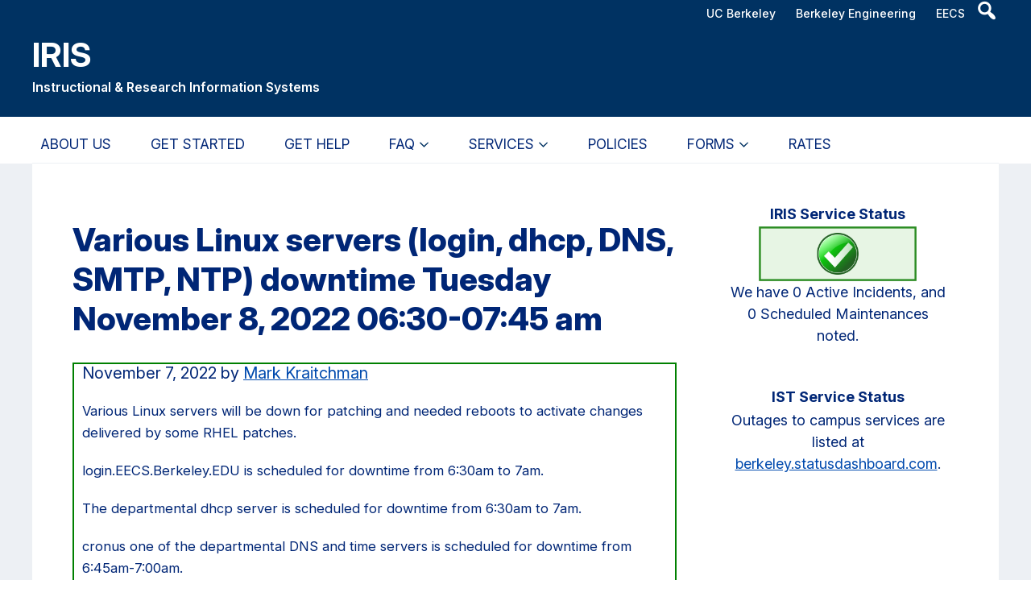

--- FILE ---
content_type: text/html; charset=UTF-8
request_url: https://iris.eecs.berkeley.edu/news/resolved-incidents/various-linux-servers-login-dhcp-dns-smtp-ntp-downtime-tuesday-november-8-2022-0630-0745-am/
body_size: 13010
content:
<!DOCTYPE html>
<html lang="en-US">
<head >
<meta charset="UTF-8" />
<meta name="viewport" content="width=device-width, initial-scale=1" />
<title>Various Linux servers (login, dhcp, DNS, SMTP, NTP) downtime Tuesday November 8, 2022 06:30-07:45 am | IRIS</title>
<meta name='robots' content='max-image-preview:large' />

<meta name="id" content="22873" /><link rel="alternate" type="application/rss+xml" title="IRIS &raquo; Feed" href="https://iris.eecs.berkeley.edu/feed/" />
<link rel="alternate" type="application/rss+xml" title="IRIS &raquo; Comments Feed" href="https://iris.eecs.berkeley.edu/comments/feed/" />
<link rel="alternate" title="oEmbed (JSON)" type="application/json+oembed" href="https://iris.eecs.berkeley.edu/wp-json/oembed/1.0/embed?url=https%3A%2F%2Firis.eecs.berkeley.edu%2Fnews%2Fresolved-incidents%2Fvarious-linux-servers-login-dhcp-dns-smtp-ntp-downtime-tuesday-november-8-2022-0630-0745-am%2F" />
<link rel="alternate" title="oEmbed (XML)" type="text/xml+oembed" href="https://iris.eecs.berkeley.edu/wp-json/oembed/1.0/embed?url=https%3A%2F%2Firis.eecs.berkeley.edu%2Fnews%2Fresolved-incidents%2Fvarious-linux-servers-login-dhcp-dns-smtp-ntp-downtime-tuesday-november-8-2022-0630-0745-am%2F&#038;format=xml" />
<link rel="canonical" href="https://iris.eecs.berkeley.edu/news/resolved-incidents/various-linux-servers-login-dhcp-dns-smtp-ntp-downtime-tuesday-november-8-2022-0630-0745-am/" />
		<style id="content-control-block-styles">
			@media (max-width: 640px) {
	.cc-hide-on-mobile {
		display: none !important;
	}
}
@media (min-width: 641px) and (max-width: 920px) {
	.cc-hide-on-tablet {
		display: none !important;
	}
}
@media (min-width: 921px) and (max-width: 1440px) {
	.cc-hide-on-desktop {
		display: none !important;
	}
}		</style>
		<style id='wp-img-auto-sizes-contain-inline-css' type='text/css'>
img:is([sizes=auto i],[sizes^="auto," i]){contain-intrinsic-size:3000px 1500px}
/*# sourceURL=wp-img-auto-sizes-contain-inline-css */
</style>
<link rel='stylesheet' id='fancybox-css-css' href='https://iris.eecs.berkeley.edu/wp-content/themes/unit/assets/css/jquery.fancybox.min.css?ver=1.0' type='text/css' media='all' />
<link rel='stylesheet' id='wgs2-css' href='https://iris.eecs.berkeley.edu/wp-content/plugins/wp-google-search/wgs2.css?ver=6.9' type='text/css' media='all' />
<link rel='stylesheet' id='pt-cv-public-style-css' href='https://iris.eecs.berkeley.edu/wp-content/plugins/content-views-query-and-display-post-page/public/assets/css/cv.css?ver=4.2.1' type='text/css' media='all' />
<link rel='stylesheet' id='pt-cv-public-pro-style-css' href='https://iris.eecs.berkeley.edu/wp-content/plugins/pt-content-views-pro/public/assets/css/cvpro.min.css?ver=7.2.2' type='text/css' media='all' />
<link rel='stylesheet' id='ucb-engineering-units-css' href='https://iris.eecs.berkeley.edu/wp-content/themes/unit/style.css?ver=3.5.0' type='text/css' media='all' />
<link rel='stylesheet' id='wp-block-library-css' href='https://iris.eecs.berkeley.edu/wp-includes/css/dist/block-library/style.min.css?ver=6.9' type='text/css' media='all' />
<style id='wp-block-heading-inline-css' type='text/css'>
h1:where(.wp-block-heading).has-background,h2:where(.wp-block-heading).has-background,h3:where(.wp-block-heading).has-background,h4:where(.wp-block-heading).has-background,h5:where(.wp-block-heading).has-background,h6:where(.wp-block-heading).has-background{padding:1.25em 2.375em}h1.has-text-align-left[style*=writing-mode]:where([style*=vertical-lr]),h1.has-text-align-right[style*=writing-mode]:where([style*=vertical-rl]),h2.has-text-align-left[style*=writing-mode]:where([style*=vertical-lr]),h2.has-text-align-right[style*=writing-mode]:where([style*=vertical-rl]),h3.has-text-align-left[style*=writing-mode]:where([style*=vertical-lr]),h3.has-text-align-right[style*=writing-mode]:where([style*=vertical-rl]),h4.has-text-align-left[style*=writing-mode]:where([style*=vertical-lr]),h4.has-text-align-right[style*=writing-mode]:where([style*=vertical-rl]),h5.has-text-align-left[style*=writing-mode]:where([style*=vertical-lr]),h5.has-text-align-right[style*=writing-mode]:where([style*=vertical-rl]),h6.has-text-align-left[style*=writing-mode]:where([style*=vertical-lr]),h6.has-text-align-right[style*=writing-mode]:where([style*=vertical-rl]){rotate:180deg}
/*# sourceURL=https://iris.eecs.berkeley.edu/wp-includes/blocks/heading/style.min.css */
</style>
<style id='wp-block-paragraph-inline-css' type='text/css'>
.is-small-text{font-size:.875em}.is-regular-text{font-size:1em}.is-large-text{font-size:2.25em}.is-larger-text{font-size:3em}.has-drop-cap:not(:focus):first-letter{float:left;font-size:8.4em;font-style:normal;font-weight:100;line-height:.68;margin:.05em .1em 0 0;text-transform:uppercase}body.rtl .has-drop-cap:not(:focus):first-letter{float:none;margin-left:.1em}p.has-drop-cap.has-background{overflow:hidden}:root :where(p.has-background){padding:1.25em 2.375em}:where(p.has-text-color:not(.has-link-color)) a{color:inherit}p.has-text-align-left[style*="writing-mode:vertical-lr"],p.has-text-align-right[style*="writing-mode:vertical-rl"]{rotate:180deg}
/*# sourceURL=https://iris.eecs.berkeley.edu/wp-includes/blocks/paragraph/style.min.css */
</style>
<style id='wp-block-separator-inline-css' type='text/css'>
@charset "UTF-8";.wp-block-separator{border:none;border-top:2px solid}:root :where(.wp-block-separator.is-style-dots){height:auto;line-height:1;text-align:center}:root :where(.wp-block-separator.is-style-dots):before{color:currentColor;content:"···";font-family:serif;font-size:1.5em;letter-spacing:2em;padding-left:2em}.wp-block-separator.is-style-dots{background:none!important;border:none!important}
/*# sourceURL=https://iris.eecs.berkeley.edu/wp-includes/blocks/separator/style.min.css */
</style>
<style id='global-styles-inline-css' type='text/css'>
:root{--wp--preset--aspect-ratio--square: 1;--wp--preset--aspect-ratio--4-3: 4/3;--wp--preset--aspect-ratio--3-4: 3/4;--wp--preset--aspect-ratio--3-2: 3/2;--wp--preset--aspect-ratio--2-3: 2/3;--wp--preset--aspect-ratio--16-9: 16/9;--wp--preset--aspect-ratio--9-16: 9/16;--wp--preset--color--black: #000;--wp--preset--color--cyan-bluish-gray: #abb8c3;--wp--preset--color--white: #fff;--wp--preset--color--pale-pink: #f78da7;--wp--preset--color--vivid-red: #cf2e2e;--wp--preset--color--luminous-vivid-orange: #ff6900;--wp--preset--color--luminous-vivid-amber: #fcb900;--wp--preset--color--light-green-cyan: #7bdcb5;--wp--preset--color--vivid-green-cyan: #00d084;--wp--preset--color--pale-cyan-blue: #8ed1fc;--wp--preset--color--vivid-cyan-blue: #0693e3;--wp--preset--color--vivid-purple: #9b51e0;--wp--preset--color--berkeley-blue: #002676;--wp--preset--color--california-gold: #FDB515;--wp--preset--color--gray: #808080;--wp--preset--color--blue-dark: #010133;--wp--preset--color--gold-dark: #FC9313;--wp--preset--color--green-dark: #00553A;--wp--preset--color--rose-dark: #770747;--wp--preset--color--purple-dark: #431170;--wp--preset--gradient--vivid-cyan-blue-to-vivid-purple: linear-gradient(135deg,rgb(6,147,227) 0%,rgb(155,81,224) 100%);--wp--preset--gradient--light-green-cyan-to-vivid-green-cyan: linear-gradient(135deg,rgb(122,220,180) 0%,rgb(0,208,130) 100%);--wp--preset--gradient--luminous-vivid-amber-to-luminous-vivid-orange: linear-gradient(135deg,rgb(252,185,0) 0%,rgb(255,105,0) 100%);--wp--preset--gradient--luminous-vivid-orange-to-vivid-red: linear-gradient(135deg,rgb(255,105,0) 0%,rgb(207,46,46) 100%);--wp--preset--gradient--very-light-gray-to-cyan-bluish-gray: linear-gradient(135deg,rgb(238,238,238) 0%,rgb(169,184,195) 100%);--wp--preset--gradient--cool-to-warm-spectrum: linear-gradient(135deg,rgb(74,234,220) 0%,rgb(151,120,209) 20%,rgb(207,42,186) 40%,rgb(238,44,130) 60%,rgb(251,105,98) 80%,rgb(254,248,76) 100%);--wp--preset--gradient--blush-light-purple: linear-gradient(135deg,rgb(255,206,236) 0%,rgb(152,150,240) 100%);--wp--preset--gradient--blush-bordeaux: linear-gradient(135deg,rgb(254,205,165) 0%,rgb(254,45,45) 50%,rgb(107,0,62) 100%);--wp--preset--gradient--luminous-dusk: linear-gradient(135deg,rgb(255,203,112) 0%,rgb(199,81,192) 50%,rgb(65,88,208) 100%);--wp--preset--gradient--pale-ocean: linear-gradient(135deg,rgb(255,245,203) 0%,rgb(182,227,212) 50%,rgb(51,167,181) 100%);--wp--preset--gradient--electric-grass: linear-gradient(135deg,rgb(202,248,128) 0%,rgb(113,206,126) 100%);--wp--preset--gradient--midnight: linear-gradient(135deg,rgb(2,3,129) 0%,rgb(40,116,252) 100%);--wp--preset--font-size--small: 13px;--wp--preset--font-size--medium: 20px;--wp--preset--font-size--large: 36px;--wp--preset--font-size--x-large: 42px;--wp--preset--spacing--20: 0.44rem;--wp--preset--spacing--30: 0.67rem;--wp--preset--spacing--40: 1rem;--wp--preset--spacing--50: 1.5rem;--wp--preset--spacing--60: 2.25rem;--wp--preset--spacing--70: 3.38rem;--wp--preset--spacing--80: 5.06rem;--wp--preset--shadow--natural: 6px 6px 9px rgba(0, 0, 0, 0.2);--wp--preset--shadow--deep: 12px 12px 50px rgba(0, 0, 0, 0.4);--wp--preset--shadow--sharp: 6px 6px 0px rgba(0, 0, 0, 0.2);--wp--preset--shadow--outlined: 6px 6px 0px -3px rgb(255, 255, 255), 6px 6px rgb(0, 0, 0);--wp--preset--shadow--crisp: 6px 6px 0px rgb(0, 0, 0);}:where(.is-layout-flex){gap: 0.5em;}:where(.is-layout-grid){gap: 0.5em;}body .is-layout-flex{display: flex;}.is-layout-flex{flex-wrap: wrap;align-items: center;}.is-layout-flex > :is(*, div){margin: 0;}body .is-layout-grid{display: grid;}.is-layout-grid > :is(*, div){margin: 0;}:where(.wp-block-columns.is-layout-flex){gap: 2em;}:where(.wp-block-columns.is-layout-grid){gap: 2em;}:where(.wp-block-post-template.is-layout-flex){gap: 1.25em;}:where(.wp-block-post-template.is-layout-grid){gap: 1.25em;}.has-black-color{color: var(--wp--preset--color--black) !important;}.has-cyan-bluish-gray-color{color: var(--wp--preset--color--cyan-bluish-gray) !important;}.has-white-color{color: var(--wp--preset--color--white) !important;}.has-pale-pink-color{color: var(--wp--preset--color--pale-pink) !important;}.has-vivid-red-color{color: var(--wp--preset--color--vivid-red) !important;}.has-luminous-vivid-orange-color{color: var(--wp--preset--color--luminous-vivid-orange) !important;}.has-luminous-vivid-amber-color{color: var(--wp--preset--color--luminous-vivid-amber) !important;}.has-light-green-cyan-color{color: var(--wp--preset--color--light-green-cyan) !important;}.has-vivid-green-cyan-color{color: var(--wp--preset--color--vivid-green-cyan) !important;}.has-pale-cyan-blue-color{color: var(--wp--preset--color--pale-cyan-blue) !important;}.has-vivid-cyan-blue-color{color: var(--wp--preset--color--vivid-cyan-blue) !important;}.has-vivid-purple-color{color: var(--wp--preset--color--vivid-purple) !important;}.has-black-background-color{background-color: var(--wp--preset--color--black) !important;}.has-cyan-bluish-gray-background-color{background-color: var(--wp--preset--color--cyan-bluish-gray) !important;}.has-white-background-color{background-color: var(--wp--preset--color--white) !important;}.has-pale-pink-background-color{background-color: var(--wp--preset--color--pale-pink) !important;}.has-vivid-red-background-color{background-color: var(--wp--preset--color--vivid-red) !important;}.has-luminous-vivid-orange-background-color{background-color: var(--wp--preset--color--luminous-vivid-orange) !important;}.has-luminous-vivid-amber-background-color{background-color: var(--wp--preset--color--luminous-vivid-amber) !important;}.has-light-green-cyan-background-color{background-color: var(--wp--preset--color--light-green-cyan) !important;}.has-vivid-green-cyan-background-color{background-color: var(--wp--preset--color--vivid-green-cyan) !important;}.has-pale-cyan-blue-background-color{background-color: var(--wp--preset--color--pale-cyan-blue) !important;}.has-vivid-cyan-blue-background-color{background-color: var(--wp--preset--color--vivid-cyan-blue) !important;}.has-vivid-purple-background-color{background-color: var(--wp--preset--color--vivid-purple) !important;}.has-black-border-color{border-color: var(--wp--preset--color--black) !important;}.has-cyan-bluish-gray-border-color{border-color: var(--wp--preset--color--cyan-bluish-gray) !important;}.has-white-border-color{border-color: var(--wp--preset--color--white) !important;}.has-pale-pink-border-color{border-color: var(--wp--preset--color--pale-pink) !important;}.has-vivid-red-border-color{border-color: var(--wp--preset--color--vivid-red) !important;}.has-luminous-vivid-orange-border-color{border-color: var(--wp--preset--color--luminous-vivid-orange) !important;}.has-luminous-vivid-amber-border-color{border-color: var(--wp--preset--color--luminous-vivid-amber) !important;}.has-light-green-cyan-border-color{border-color: var(--wp--preset--color--light-green-cyan) !important;}.has-vivid-green-cyan-border-color{border-color: var(--wp--preset--color--vivid-green-cyan) !important;}.has-pale-cyan-blue-border-color{border-color: var(--wp--preset--color--pale-cyan-blue) !important;}.has-vivid-cyan-blue-border-color{border-color: var(--wp--preset--color--vivid-cyan-blue) !important;}.has-vivid-purple-border-color{border-color: var(--wp--preset--color--vivid-purple) !important;}.has-vivid-cyan-blue-to-vivid-purple-gradient-background{background: var(--wp--preset--gradient--vivid-cyan-blue-to-vivid-purple) !important;}.has-light-green-cyan-to-vivid-green-cyan-gradient-background{background: var(--wp--preset--gradient--light-green-cyan-to-vivid-green-cyan) !important;}.has-luminous-vivid-amber-to-luminous-vivid-orange-gradient-background{background: var(--wp--preset--gradient--luminous-vivid-amber-to-luminous-vivid-orange) !important;}.has-luminous-vivid-orange-to-vivid-red-gradient-background{background: var(--wp--preset--gradient--luminous-vivid-orange-to-vivid-red) !important;}.has-very-light-gray-to-cyan-bluish-gray-gradient-background{background: var(--wp--preset--gradient--very-light-gray-to-cyan-bluish-gray) !important;}.has-cool-to-warm-spectrum-gradient-background{background: var(--wp--preset--gradient--cool-to-warm-spectrum) !important;}.has-blush-light-purple-gradient-background{background: var(--wp--preset--gradient--blush-light-purple) !important;}.has-blush-bordeaux-gradient-background{background: var(--wp--preset--gradient--blush-bordeaux) !important;}.has-luminous-dusk-gradient-background{background: var(--wp--preset--gradient--luminous-dusk) !important;}.has-pale-ocean-gradient-background{background: var(--wp--preset--gradient--pale-ocean) !important;}.has-electric-grass-gradient-background{background: var(--wp--preset--gradient--electric-grass) !important;}.has-midnight-gradient-background{background: var(--wp--preset--gradient--midnight) !important;}.has-small-font-size{font-size: var(--wp--preset--font-size--small) !important;}.has-medium-font-size{font-size: var(--wp--preset--font-size--medium) !important;}.has-large-font-size{font-size: var(--wp--preset--font-size--large) !important;}.has-x-large-font-size{font-size: var(--wp--preset--font-size--x-large) !important;}
/*# sourceURL=global-styles-inline-css */
</style>

<style id='classic-theme-styles-inline-css' type='text/css'>
/*! This file is auto-generated */
.wp-block-button__link{color:#fff;background-color:#32373c;border-radius:9999px;box-shadow:none;text-decoration:none;padding:calc(.667em + 2px) calc(1.333em + 2px);font-size:1.125em}.wp-block-file__button{background:#32373c;color:#fff;text-decoration:none}
/*# sourceURL=/wp-includes/css/classic-themes.min.css */
</style>
<link rel='stylesheet' id='content-control-block-styles-css' href='https://iris.eecs.berkeley.edu/wp-content/plugins/content-control/dist/style-block-editor.css?ver=2.6.5' type='text/css' media='all' />
<link rel='stylesheet' id='wpdm-fonticon-css' href='https://iris.eecs.berkeley.edu/wp-content/plugins/download-manager/assets/wpdm-iconfont/css/wpdm-icons.css?ver=6.9' type='text/css' media='all' />
<link rel='stylesheet' id='wpdm-front-css' href='https://iris.eecs.berkeley.edu/wp-content/plugins/download-manager/assets/css/front.min.css?ver=3.3.46' type='text/css' media='all' />
<link rel='stylesheet' id='wpdm-front-dark-css' href='https://iris.eecs.berkeley.edu/wp-content/plugins/download-manager/assets/css/front-dark.min.css?ver=3.3.46' type='text/css' media='all' />
<link rel='stylesheet' id='eesfla-styles-css' href='https://iris.eecs.berkeley.edu/wp-content/plugins/ee-simple-file-list-access/css/style.css?ver=3.1.2' type='text/css' media='all' />
<link rel='stylesheet' id='ee-simple-file-list-css-css' href='https://iris.eecs.berkeley.edu/wp-content/plugins/ee-simple-file-list-pro/css/styles.css?ver=6.1.12' type='text/css' media='all' />
<link rel='stylesheet' id='ee-simple-file-list-search-css-css' href='https://iris.eecs.berkeley.edu/wp-content/plugins/ee-simple-file-list-search/css/eeSFLS_styles.css?ver=3.1.2' type='text/css' media='all' />
<link rel='stylesheet' id='ee-simple-file-list-search-date-picker-css-css' href='https://iris.eecs.berkeley.edu/wp-content/plugins/ee-simple-file-list-search/datepicker/jquery-ui.min.css?ver=6.9' type='text/css' media='all' />
<link rel='stylesheet' id='ee-simple-file-list-search-date-picker-theme-css-css' href='https://iris.eecs.berkeley.edu/wp-content/plugins/ee-simple-file-list-search/datepicker/jquery-ui.theme.min.css?ver=6.9' type='text/css' media='all' />
<link rel='stylesheet' id='supersideme-style-css' href='https://iris.eecs.berkeley.edu/wp-content/plugins/superside-me/includes/css/supersideme-style.css?ver=2.8.1' type='text/css' media='screen' />
<style id='supersideme-style-inline-css' type='text/css'>
@media only screen and (max-width:997px) {nav,#nav,.nav-primary,.nav-secondary,.supersideme .site-header .secondary-toggle,.menu-toggle {display:none }.slide-nav-link,.ssme-search,.button.ssme-button.ssme-custom {display:block }}.sidr {width:300px }.sidr.left {left:-300px }.sidr.right {right:-300px }.slide-nav-link {background-color:#edf0f4;right:0;color:#003262;position:relative;width:auto }.sidr {background-color:#edf0f4;color:#003262 }.sidr h3,.sidr h4,.sidr .widget,.sidr p {color:#003262 }.slide-nav-link:focus,.sidr:focus,.sidr a:focus,.menu-close:focus,.sub-menu-toggle:focus {outline:#003262 dotted 1px }.sidr a,.sidr a:focus,.sidr a:active,.sidr button,.sidr .sub-menu-toggle:before {color:#003262 }.search-me {color:#edf0f4 }.sidr .sub-menu-toggle:before {content:none }
/*# sourceURL=supersideme-style-inline-css */
</style>
<link rel='stylesheet' id='table-sorter-custom-css-css' href='https://iris.eecs.berkeley.edu/wp-content/plugins/table-sorter/wp-style.css?ver=6.9' type='text/css' media='all' />
<link rel='stylesheet' id='ha_main-css' href='https://iris.eecs.berkeley.edu/wp-content/themes/unit/dist/main.css?ver=3.5.0' type='text/css' media='all' />
<link rel='stylesheet' id='dashicons-css' href='https://iris.eecs.berkeley.edu/wp-includes/css/dashicons.min.css?ver=6.9' type='text/css' media='all' />
<link rel='stylesheet' id='tablepress-default-css' href='https://iris.eecs.berkeley.edu/wp-content/plugins/tablepress/css/build/default.css?ver=3.2.6' type='text/css' media='all' />
<style id='kadence-blocks-global-variables-inline-css' type='text/css'>
:root {--global-kb-font-size-sm:clamp(0.8rem, 0.73rem + 0.217vw, 0.9rem);--global-kb-font-size-md:clamp(1.1rem, 0.995rem + 0.326vw, 1.25rem);--global-kb-font-size-lg:clamp(1.75rem, 1.576rem + 0.543vw, 2rem);--global-kb-font-size-xl:clamp(2.25rem, 1.728rem + 1.63vw, 3rem);--global-kb-font-size-xxl:clamp(2.5rem, 1.456rem + 3.26vw, 4rem);--global-kb-font-size-xxxl:clamp(2.75rem, 0.489rem + 7.065vw, 6rem);}:root {--global-palette1: #3182CE;--global-palette2: #2B6CB0;--global-palette3: #1A202C;--global-palette4: #2D3748;--global-palette5: #4A5568;--global-palette6: #718096;--global-palette7: #EDF2F7;--global-palette8: #F7FAFC;--global-palette9: #ffffff;}
/*# sourceURL=kadence-blocks-global-variables-inline-css */
</style>
<script type="text/javascript" src="https://iris.eecs.berkeley.edu/wp-includes/js/jquery/jquery.min.js?ver=3.7.1" id="jquery-core-js"></script>
<script type="text/javascript" src="https://iris.eecs.berkeley.edu/wp-includes/js/jquery/jquery-migrate.min.js?ver=3.4.1" id="jquery-migrate-js"></script>
<script type="text/javascript" src="https://iris.eecs.berkeley.edu/wp-content/plugins/download-manager/assets/js/wpdm.min.js?ver=6.9" id="wpdm-frontend-js-js"></script>
<script type="text/javascript" id="wpdm-frontjs-js-extra">
/* <![CDATA[ */
var wpdm_url = {"home":"https://iris.eecs.berkeley.edu/","site":"https://iris.eecs.berkeley.edu/","ajax":"https://iris.eecs.berkeley.edu/wp-admin/admin-ajax.php"};
var wpdm_js = {"spinner":"\u003Ci class=\"wpdm-icon wpdm-sun wpdm-spin\"\u003E\u003C/i\u003E","client_id":"b7fe2832e5ed52c1cfb26e9edcf75792"};
var wpdm_strings = {"pass_var":"Password Verified!","pass_var_q":"Please click following button to start download.","start_dl":"Start Download"};
//# sourceURL=wpdm-frontjs-js-extra
/* ]]> */
</script>
<script type="text/javascript" src="https://iris.eecs.berkeley.edu/wp-content/plugins/download-manager/assets/js/front.min.js?ver=3.3.46" id="wpdm-frontjs-js"></script>
<script type="text/javascript" src="https://iris.eecs.berkeley.edu/wp-content/plugins/ee-simple-file-list-access/js/eeSFLA_scripts-footer.js?ver=3.1.2" id="eesfla-js-js"></script>
<script type="text/javascript" src="https://iris.eecs.berkeley.edu/wp-content/plugins/ee-simple-file-list-pro/js/ee-head.js?ver=6.9" id="ee-simple-file-list-js-head-js"></script>
<script type="text/javascript" src="https://iris.eecs.berkeley.edu/wp-content/plugins/ee-simple-file-list-search/datepicker/jquery-ui.min.js?ver=6.9" id="ee-simple-file-list-search-datepicker-js-js"></script>
<script type="text/javascript" src="https://iris.eecs.berkeley.edu/wp-content/plugins/table-sorter/jquery.tablesorter.min.js?ver=6.9" id="table-sorter-js"></script>
<script type="text/javascript" src="https://iris.eecs.berkeley.edu/wp-content/plugins/table-sorter/jquery.metadata.js?ver=2.2" id="table-sorter-metadata-js"></script>
<script type="text/javascript" src="https://iris.eecs.berkeley.edu/wp-content/plugins/table-sorter/wp-script.js?ver=2.2" id="table-sorter-custom-js-js"></script>
<link rel="https://api.w.org/" href="https://iris.eecs.berkeley.edu/wp-json/" /><link rel="alternate" title="JSON" type="application/json" href="https://iris.eecs.berkeley.edu/wp-json/wp/v2/posts/22873" /><link rel="EditURI" type="application/rsd+xml" title="RSD" href="https://iris.eecs.berkeley.edu/xmlrpc.php?rsd" />
	<style>

		/* write your CSS code here */
	
article.category-resolved-incidents {
border: 2px solid green;
background-image: linear-gradient(to bottom, white 95%, green);
padding: 8px 10px 10px 10px;
margin-bottom: 25px;
}
article.category-scheduled-maintenance {
border: 2px solid gold;
background-image: linear-gradient(to bottom, white 95%, gold);
padding: 8px 10px 10px 10px;
margin-bottom: 25px;
}
article.category-ongoing {
border: 2px solid orange;
background-image: linear-gradient(to bottom, white 95%, orange);
padding: 8px 10px 10px 10px;
margin-bottom: 25px;
}
article.category-active-incidents {
border: 4px solid red;
background-image: linear-gradient(to bottom, white 95%, red);
padding: 8px 10px 10px 10px;
margin-bottom: 25px;
}
									
	</style>
	<style>

		/* write your CSS code here */
			   
.gform_wrapper {background: #fff2c6;}
				
#input_3_4 { font-family: monospace; font-size: 80% }
#gform_2 {margin: 1em;}
#gform_3 {margin: 1em;}
#gform_4 {margin: 1em;}
#gform_5 {margin: 1em;}
#gform_6 {margin: 1em;}
#gform_7 {margin: 1em;}
#gform_8 {margin: 1em;}
#gform_10 {margin: 1em;}
.yesno-radio li { float: left; margin: 0 1em !important; }			   

::placeholder {color: grey;}
			
.alert.success {
    background-color: #04AA6D;
    padding: 20px;
    color: white;
    margin-bottom: 15px;
}
		
		
	</style>
	<style>

		/* write your CSS code here */

	#iris_svc_status_widget-3 { text-align:center }
	#ist_svc_status_widget-3 { text-align:center }

	/* For the Recent Highlghts widget */
	.widget-title { text-align:center }
	.featuredpost { border: solid #003262; padding: 5px; }
	.widget p.entry-meta { font-size: smaller; }
	
	</style>
	<style>

		/* write your CSS code here */
	//p.site-title, p.site-description { margin: 0px 0; }
	
	//.site-description { font-style: italic; }

	//.site-header .wrap { padding: 10px 0 15px; }
	//.site-header .widget-area { padding-top: 0; }
	//.site-header .widget-wrap { padding-top: 0; }
									
	table.gsc-input { margin-bottom: 0; }
	//button.gsc-search-button, button.gsc-search-button-v2 { background-color: #FFFFFF; }
	
	//header.site-header {
    //background-color: #003262;
    //height: 165px !important;
    //width: 100%;
	//}
		
	body.error404 h1 { padding-top: 0px; }
		
.widget {
    margin-bottom: 20px;
}
	</style>
	<style>

		.related_posts_by_taxonomy {display: none;}

	</style>
	<style>

		/* write your CSS code here */
		nav.nav-primary .wrap ul>li {
   		position: relative;
    	text-align: left;
    	padding-right: 2%;
		}
					
	</style>
	<style>

		/* write your CSS code here */
		
.page-title {
	line-height: normal;
}
		
.entry-title {
    font-size: 24px;
    margin-bottom: 10px;
}
		
span.entry-categories {
    font-size: 20px;
	margin-bottom: 10px;
    margin-top: -15px;
}	
span.entry-tags {
    font-size: 20px;
	margin-bottom: 30px;
    margin-top: -15px;
}					
	</style>
	<style>

		/* write your CSS code here */
		ul {
			margin-bottom: 5px;
		}

		.genesis-nav-menu .current-menu-item>a {
			color: #ffffff;
			text-decoration: underline
		}						
	</style>
	<script async src="https://siteimproveanalytics.com/js/siteanalyze_6294756.js"></script>
<style>
header.site-header {background-color: #003262; height:145px; width:100%;}
header.site-header .title-area {color: white;}
header.site-header .title-area .site-description {
	padding-top: 6px;
}
header.site-header .title-area .site-description {
	color: white !important;
	font-size: .88em; 
	padding-left:0px; 
	font-weight:  600 !important;
	display:block}
header.site-header .title-area .site-title {visibility: unset; font-size:42px; font-family: "Inter", sans-serif;} 
header.site-header img {max-height: 65px;}
nav.nav-secondary a, 
header.site-header {
	color: white}
ul.menu-secondary > li.menu-item-has-children a:after {
	content: url('/wp-content/themes/unit/assets/images/arrow-down-nav-white.svg') !important; 
}
header.site-header .title-area a {color: white !important;}</style>
<style type="text/css" id="custom-background-css">
body.custom-background { background-color: #ffffff; }
</style>
	<link rel="icon" href="https://iris.eecs.berkeley.edu/wp-content/uploads/2018/04/iris-favicon-150x150.png" sizes="32x32" />
<link rel="icon" href="https://iris.eecs.berkeley.edu/wp-content/uploads/2018/04/iris-favicon.png" sizes="192x192" />
<link rel="apple-touch-icon" href="https://iris.eecs.berkeley.edu/wp-content/uploads/2018/04/iris-favicon.png" />
<meta name="msapplication-TileImage" content="https://iris.eecs.berkeley.edu/wp-content/uploads/2018/04/iris-favicon.png" />
		<style type="text/css" id="wp-custom-css">
			/* Grid style */
.display-posts-listing.grid {
	display: grid;
	grid-gap: 16px;
}

.display-posts-listing.grid .title {
	display: block;
}

.display-posts-listing.grid img { 
	display: block; 
	max-width: 100%; 
	height: auto; 
}

@media (min-width: 600px) {
	.display-posts-listing.grid {
		grid-template-columns: repeat( 2, 1fr );
	}
}

@media (min-width: 1024px) {
	.display-posts-listing.grid {
		grid-template-columns: repeat( 2, 1fr );
	}
}		</style>
		<meta name="generator" content="WordPress Download Manager 3.3.46" />
                <style>
        /* WPDM Link Template Styles */        </style>
                <style>

            :root {
                --color-primary: #4a8eff;
                --color-primary-rgb: 74, 142, 255;
                --color-primary-hover: #5998ff;
                --color-primary-active: #3281ff;
                --clr-sec: #6c757d;
                --clr-sec-rgb: 108, 117, 125;
                --clr-sec-hover: #6c757d;
                --clr-sec-active: #6c757d;
                --color-secondary: #6c757d;
                --color-secondary-rgb: 108, 117, 125;
                --color-secondary-hover: #6c757d;
                --color-secondary-active: #6c757d;
                --color-success: #018e11;
                --color-success-rgb: 1, 142, 17;
                --color-success-hover: #0aad01;
                --color-success-active: #0c8c01;
                --color-info: #2CA8FF;
                --color-info-rgb: 44, 168, 255;
                --color-info-hover: #2CA8FF;
                --color-info-active: #2CA8FF;
                --color-warning: #FFB236;
                --color-warning-rgb: 255, 178, 54;
                --color-warning-hover: #FFB236;
                --color-warning-active: #FFB236;
                --color-danger: #ff5062;
                --color-danger-rgb: 255, 80, 98;
                --color-danger-hover: #ff5062;
                --color-danger-active: #ff5062;
                --color-green: #30b570;
                --color-blue: #0073ff;
                --color-purple: #8557D3;
                --color-red: #ff5062;
                --color-muted: rgba(69, 89, 122, 0.6);
                --wpdm-font: "Sen", -apple-system, BlinkMacSystemFont, "Segoe UI", Roboto, Helvetica, Arial, sans-serif, "Apple Color Emoji", "Segoe UI Emoji", "Segoe UI Symbol";
            }

            .wpdm-download-link.btn.btn-primary {
                border-radius: 4px;
            }


        </style>
        </head>
<body class="wp-singular post-template-default single single-post postid-22873 single-format-standard custom-background wp-theme-genesis wp-child-theme-unit no-js content-sidebar genesis-breadcrumbs-hidden pool" itemscope itemtype="https://schema.org/WebPage"><script>/* <![CDATA[ */(function(){var c = document.body.classList;c.remove('no-js');c.add('js');})();/* ]]> */</script>
		<div class="site-container"><ul class="genesis-skip-link"><li><a href="#genesis-content" class="screen-reader-shortcut"> Skip to main content</a></li><li><a href="#genesis-nav-primary" class="screen-reader-shortcut"> Skip to primary navigation</a></li><li><a href="#genesis-sidebar-primary" class="screen-reader-shortcut"> Skip to primary sidebar</a></li></ul><header class="site-header" itemscope itemtype="https://schema.org/WPHeader"><div class="wrap"><div class="header-utility"><nav class="nav-secondary" aria-label="Secondary" itemscope itemtype="https://schema.org/SiteNavigationElement"><div class="wrap"><ul id="menu-top-links-menu" class="menu genesis-nav-menu menu-secondary"><li id="menu-item-22359" class="menu-item menu-item-type-custom menu-item-object-custom menu-item-22359"><a href="https://berkeley.edu" itemprop="url"><span itemprop="name">UC Berkeley</span></a></li>
<li id="menu-item-22358" class="menu-item menu-item-type-custom menu-item-object-custom menu-item-22358"><a href="https://engineering.berkeley.edu" itemprop="url"><span itemprop="name">Berkeley Engineering</span></a></li>
<li id="menu-item-22360" class="menu-item menu-item-type-custom menu-item-object-custom menu-item-22360"><a href="https://eecs.berkeley.edu" itemprop="url"><span itemprop="name">EECS</span></a></li>
</ul></div></nav><div class="widget-area header-widget-area"><div class="genesis-sidebar-title screen-reader-text">Header Search Widget</div><section id="wgs_widget-5" class="widget widget_wgs_widget"><div class="widget-wrap"><div class="wgs_wrapper"><div class="gcse-searchbox-only" data-resultsUrl="https://iris.eecs.berkeley.edu/search_gcse/"></div></div></div></section>
</div></div><div class="title-area"><div itemprop="headline" class="site-title"><a title="Homepage" href="https://iris.eecs.berkeley.edu">IRIS</a></div><p class="site-description" itemprop="description">Instructional &amp; Research Information Systems</p></div></header><nav class="nav-primary" aria-label="Main" itemscope itemtype="https://schema.org/SiteNavigationElement" id="genesis-nav-primary"><div class="wrap"><ul id="menu-top-menu" class="menu genesis-nav-menu menu-primary"><li id="menu-item-21651" class="menu-item menu-item-type-post_type menu-item-object-page menu-item-21651"><a href="https://iris.eecs.berkeley.edu/about/" itemprop="url"><span itemprop="name">About Us</span></a></li>
<li id="menu-item-2490" class="menu-item menu-item-type-post_type menu-item-object-page menu-item-2490"><a href="https://iris.eecs.berkeley.edu/get-started/" itemprop="url"><span itemprop="name">Get Started</span></a></li>
<li id="menu-item-2489" class="menu-item menu-item-type-post_type menu-item-object-page menu-item-2489"><a href="https://iris.eecs.berkeley.edu/get-help/" itemprop="url"><span itemprop="name">Get Help</span></a></li>
<li id="menu-item-2485" class="menu-item menu-item-type-post_type menu-item-object-page menu-item-has-children menu-item-2485"><a href="https://iris.eecs.berkeley.edu/faq/" itemprop="url"><span itemprop="name">FAQ</span></a>
<ul class="sub-menu">
	<li id="menu-item-2491" class="menu-item menu-item-type-post_type menu-item-object-page menu-item-2491"><a href="https://iris.eecs.berkeley.edu/faq/accounts/" itemprop="url"><span itemprop="name">FAQ: Accounts</span></a></li>
	<li id="menu-item-21773" class="menu-item menu-item-type-post_type menu-item-object-page menu-item-21773"><a href="https://iris.eecs.berkeley.edu/faq/eecs-slack/" itemprop="url"><span itemprop="name">FAQ: EECS Slack</span></a></li>
	<li id="menu-item-2492" class="menu-item menu-item-type-post_type menu-item-object-page menu-item-2492"><a href="https://iris.eecs.berkeley.edu/faq/file-storage/" itemprop="url"><span itemprop="name">FAQ: File Storage</span></a></li>
	<li id="menu-item-2513" class="menu-item menu-item-type-post_type menu-item-object-page menu-item-2513"><a href="https://iris.eecs.berkeley.edu/faq/hardware/" itemprop="url"><span itemprop="name">FAQ: Hardware</span></a></li>
	<li id="menu-item-2512" class="menu-item menu-item-type-post_type menu-item-object-page menu-item-2512"><a href="https://iris.eecs.berkeley.edu/faq/macos/" itemprop="url"><span itemprop="name">FAQ: MacOS</span></a></li>
	<li id="menu-item-2511" class="menu-item menu-item-type-post_type menu-item-object-page menu-item-2511"><a href="https://iris.eecs.berkeley.edu/faq/mail/" itemprop="url"><span itemprop="name">FAQ: Mail</span></a></li>
	<li id="menu-item-2510" class="menu-item menu-item-type-post_type menu-item-object-page menu-item-2510"><a href="https://iris.eecs.berkeley.edu/faq/mailing-lists/" itemprop="url"><span itemprop="name">FAQ: Mailing Lists</span></a></li>
	<li id="menu-item-2509" class="menu-item menu-item-type-post_type menu-item-object-page menu-item-2509"><a href="https://iris.eecs.berkeley.edu/faq/network/" itemprop="url"><span itemprop="name">FAQ: Network</span></a></li>
	<li id="menu-item-2493" class="menu-item menu-item-type-post_type menu-item-object-page menu-item-2493"><a href="https://iris.eecs.berkeley.edu/faq/security/" itemprop="url"><span itemprop="name">FAQ: Security</span></a></li>
	<li id="menu-item-2508" class="menu-item menu-item-type-post_type menu-item-object-page menu-item-2508"><a href="https://iris.eecs.berkeley.edu/faq/unix/" itemprop="url"><span itemprop="name">FAQ: Unix</span></a></li>
	<li id="menu-item-2507" class="menu-item menu-item-type-post_type menu-item-object-page menu-item-2507"><a href="https://iris.eecs.berkeley.edu/faq/web/" itemprop="url"><span itemprop="name">FAQ: Web</span></a></li>
	<li id="menu-item-2506" class="menu-item menu-item-type-post_type menu-item-object-page menu-item-2506"><a href="https://iris.eecs.berkeley.edu/faq/windows/" itemprop="url"><span itemprop="name">FAQ: Windows</span></a></li>
</ul>
</li>
<li id="menu-item-2488" class="menu-item menu-item-type-post_type menu-item-object-page menu-item-has-children menu-item-2488"><a href="https://iris.eecs.berkeley.edu/services/" itemprop="url"><span itemprop="name">Services</span></a>
<ul class="sub-menu">
	<li id="menu-item-2494" class="menu-item menu-item-type-post_type menu-item-object-page menu-item-2494"><a href="https://iris.eecs.berkeley.edu/services/accounts/" itemprop="url"><span itemprop="name">Accounts</span></a></li>
	<li id="menu-item-2505" class="menu-item menu-item-type-post_type menu-item-object-page menu-item-2505"><a href="https://iris.eecs.berkeley.edu/services/backups/" itemprop="url"><span itemprop="name">Backups</span></a></li>
	<li id="menu-item-2503" class="menu-item menu-item-type-post_type menu-item-object-page menu-item-2503"><a href="https://iris.eecs.berkeley.edu/services/e-mail/" itemprop="url"><span itemprop="name">E-mail</span></a></li>
	<li id="menu-item-21600" class="menu-item menu-item-type-post_type menu-item-object-page menu-item-21600"><a href="https://iris.eecs.berkeley.edu/services/login-servers/" itemprop="url"><span itemprop="name">EECS Login Servers</span></a></li>
	<li id="menu-item-2495" class="menu-item menu-item-type-post_type menu-item-object-page menu-item-2495"><a href="https://iris.eecs.berkeley.edu/services/file-storage/" itemprop="url"><span itemprop="name">File Storage</span></a></li>
	<li id="menu-item-2502" class="menu-item menu-item-type-post_type menu-item-object-page menu-item-2502"><a href="https://iris.eecs.berkeley.edu/services/infrastructure/" itemprop="url"><span itemprop="name">Infrastructure</span></a></li>
	<li id="menu-item-2501" class="menu-item menu-item-type-post_type menu-item-object-page menu-item-2501"><a href="https://iris.eecs.berkeley.edu/services/mailing-lists/" itemprop="url"><span itemprop="name">Mailing Lists</span></a></li>
	<li id="menu-item-2500" class="menu-item menu-item-type-post_type menu-item-object-page menu-item-2500"><a href="https://iris.eecs.berkeley.edu/services/network/" itemprop="url"><span itemprop="name">Networks</span></a></li>
	<li id="menu-item-2499" class="menu-item menu-item-type-post_type menu-item-object-page menu-item-2499"><a href="https://iris.eecs.berkeley.edu/services/printing/" itemprop="url"><span itemprop="name">Printing</span></a></li>
	<li id="menu-item-2504" class="menu-item menu-item-type-post_type menu-item-object-page menu-item-2504"><a href="https://iris.eecs.berkeley.edu/services/room-reservations/" itemprop="url"><span itemprop="name">Room Reservations</span></a></li>
	<li id="menu-item-2498" class="menu-item menu-item-type-post_type menu-item-object-page menu-item-2498"><a href="https://iris.eecs.berkeley.edu/services/security/" itemprop="url"><span itemprop="name">Security</span></a></li>
	<li id="menu-item-2497" class="menu-item menu-item-type-post_type menu-item-object-page menu-item-2497"><a href="https://iris.eecs.berkeley.edu/services/software/" itemprop="url"><span itemprop="name">Software</span></a></li>
	<li id="menu-item-2496" class="menu-item menu-item-type-post_type menu-item-object-page menu-item-2496"><a href="https://iris.eecs.berkeley.edu/services/unix/" itemprop="url"><span itemprop="name">Unix</span></a></li>
	<li id="menu-item-2514" class="menu-item menu-item-type-post_type menu-item-object-page menu-item-2514"><a href="https://iris.eecs.berkeley.edu/services/web/" itemprop="url"><span itemprop="name">Web</span></a></li>
</ul>
</li>
<li id="menu-item-2487" class="menu-item menu-item-type-post_type menu-item-object-page menu-item-2487"><a href="https://iris.eecs.berkeley.edu/policies/" itemprop="url"><span itemprop="name">Policies</span></a></li>
<li id="menu-item-2486" class="menu-item menu-item-type-post_type menu-item-object-page menu-item-has-children menu-item-2486"><a href="https://iris.eecs.berkeley.edu/forms/" itemprop="url"><span itemprop="name">Forms</span></a>
<ul class="sub-menu">
	<li id="menu-item-2475" class="menu-item menu-item-type-custom menu-item-object-custom menu-item-2475"><a href="/network/index.php" itemprop="url"><span itemprop="name">System Registration/Update</span></a></li>
	<li id="menu-item-2474" class="menu-item menu-item-type-custom menu-item-object-custom menu-item-2474"><a href="/db/roster/roster.php?todo=ins" itemprop="url"><span itemprop="name">Account Request Form</span></a></li>
	<li id="menu-item-23221" class="menu-item menu-item-type-post_type menu-item-object-page menu-item-23221"><a href="https://iris.eecs.berkeley.edu/forms/project-storage-request/" itemprop="url"><span itemprop="name">Project Storage Request</span></a></li>
	<li id="menu-item-2515" class="menu-item menu-item-type-post_type menu-item-object-page menu-item-2515"><a href="https://iris.eecs.berkeley.edu/forms/certificate-request/" itemprop="url"><span itemprop="name">SSL Certificate Request</span></a></li>
	<li id="menu-item-22042" class="menu-item menu-item-type-post_type menu-item-object-page menu-item-22042"><a href="https://iris.eecs.berkeley.edu/forms/" itemprop="url"><span itemprop="name">All Other Forms</span></a></li>
</ul>
</li>
<li id="menu-item-21281" class="menu-item menu-item-type-post_type menu-item-object-page menu-item-21281"><a href="https://iris.eecs.berkeley.edu/services/rates/" itemprop="url"><span itemprop="name">Rates</span></a></li>
</ul></div></nav><div class="site-inner"><div class="content-sidebar-wrap"><main class="content" id="genesis-content"><h1 class="page-title">Various Linux servers (login, dhcp, DNS, SMTP, NTP) downtime Tuesday November 8, 2022 06:30-07:45 am</h1><article class="post-22873 post type-post status-publish format-standard category-resolved-incidents tag-dhcp tag-dns tag-ntp tag-smtp-server tag-unix-login entry" aria-label="Various Linux servers (login, dhcp, DNS, SMTP, NTP) downtime Tuesday November 8, 2022 06:30-07:45 am" itemscope itemtype="https://schema.org/CreativeWork"><header class="entry-header"><p class="entry-meta"><time class="entry-time" itemprop="datePublished" datetime="2022-11-07T10:44:45-08:00">November 7, 2022</time> by <span class="entry-author" itemprop="author" itemscope itemtype="https://schema.org/Person"><a href="https://iris.eecs.berkeley.edu/author/2559/" class="entry-author-link" rel="author" itemprop="url"><span class="entry-author-name" itemprop="name">Mark Kraitchman</span></a></span>  </p></header><div class="entry-content" itemprop="text">
<p>Various Linux servers will be down for patching and needed reboots to activate changes delivered by some RHEL patches.</p>



<p>login.EECS.Berkeley.EDU is scheduled for downtime from 6:30am to 7am.</p>



<p>The departmental dhcp server is scheduled for downtime from 6:30am to 7am.</p>



<p>cronus one of the departmental DNS and time servers is scheduled for downtime from 6:45am-7:00am.</p>



<p>rhea the other departmental DNS and time server is scheduled for downtime from 7:00am-7:15am.</p>



<p>The departmental authenticating outgoing SMTP server gateway.eecs is scheduled for downtime from 7:30am to 7:45am.</p>



<p>We expect actual downtimes to be less than scheduled.</p>



<span id="more-22873"></span>



<hr class="wp-block-separator has-css-opacity"/>



<h4 class="wp-block-heading">UPDATE</h4>



<p><strong>[2026-01-03 | larsrohr ]</strong></p>



<p>This work was completed around 6:15pm.</p>



<p>Resolved as of 2026-01-03 18:25</p>
</div><footer class="entry-footer"><p class="entry-meta"><span class="entry-categories">Filed Under: <a href="https://iris.eecs.berkeley.edu/category/news/resolved-incidents/" rel="category tag">Resolved Incidents</a></span> <span class="entry-tags">Services: <a href="https://iris.eecs.berkeley.edu/tag/dhcp/" rel="tag">DHCP</a>, <a href="https://iris.eecs.berkeley.edu/tag/dns/" rel="tag">DNS</a>, <a href="https://iris.eecs.berkeley.edu/tag/ntp/" rel="tag">NTP</a>, <a href="https://iris.eecs.berkeley.edu/tag/smtp-server/" rel="tag">SMTP Server</a>, <a href="https://iris.eecs.berkeley.edu/tag/unix-login/" rel="tag">Unix Login Server</a></span></p></footer></article></main><aside class="sidebar sidebar-primary widget-area" role="complementary" aria-label="Primary Sidebar" itemscope itemtype="https://schema.org/WPSideBar" id="genesis-sidebar-primary"><h2 class="genesis-sidebar-title screen-reader-text">Primary Sidebar</h2><section id="iris_svc_status_widget-3" class="widget iris_svc_status_widget"><div class="widget-wrap"><h3 class="widgettitle widget-title">IRIS Service Status</h3>
<a href="/category/news/ongoing/"><img src="/wp-content/uploads/2022/02/green.png" alt="Green" width=70% /></a> <br />We have 0 Active Incidents, and 0 Scheduled Maintenances noted.</div></section>
<section id="ist_svc_status_widget-3" class="widget ist_svc_status_widget"><div class="widget-wrap"><h3 class="widgettitle widget-title">IST Service Status</h3>
Outages to campus services are listed at <a href="https://berkeley.statusdashboard.com/">berkeley.statusdashboard.com</a>. <br /></div></section>
</aside></div></div><footer class="site-footer use-image" itemscope itemtype="https://schema.org/WPFooter"><div class="wrap"><nav aria-label="Footer" class="nav-footer"><div class="wrap"><ul id="menu-footer" class="menu genesis-nav-menu menu-footer"><li id="menu-item-2596" class="menu-item menu-item-type-post_type menu-item-object-page menu-item-2596"><a href="https://iris.eecs.berkeley.edu/about/" itemprop="url"><span itemprop="name">About</span></a></li>
<li id="menu-item-2534" class="menu-item menu-item-type-post_type menu-item-object-page menu-item-2534"><a href="https://iris.eecs.berkeley.edu/get-help/" itemprop="url"><span itemprop="name">Contact</span></a></li>
</ul></div></nav>	
	<div id = "legal">
		<ul id = "legal-links">
		<li><a href="/privacy/" itemprop="url"><span itemprop="name">Privacy</span></a></li><li><a href="https://dac.berkeley.edu/web-accessibility" itemprop="url"><span itemprop="name">Accessibility</span></a></li><li><a href="https://ophd.berkeley.edu/policies-and-procedures/nondiscrimination-policy-statement" itemprop="url"><span itemprop="name">Nondiscrimination</span></a></li>		</ul>
	</div>
<p>&#x000A9;&nbsp;2022&#x02013;2026 UC Regents  |  <a href="https://iris.eecs.berkeley.edu/wp-login.php">Log in</a></p>
</div></footer></div><script type="speculationrules">
{"prefetch":[{"source":"document","where":{"and":[{"href_matches":"/*"},{"not":{"href_matches":["/wp-*.php","/wp-admin/*","/wp-content/uploads/*","/wp-content/*","/wp-content/plugins/*","/wp-content/themes/unit/*","/wp-content/themes/genesis/*","/*\\?(.+)"]}},{"not":{"selector_matches":"a[rel~=\"nofollow\"]"}},{"not":{"selector_matches":".no-prefetch, .no-prefetch a"}}]},"eagerness":"conservative"}]}
</script>
            <script>
                const abmsg = "We noticed an ad blocker. Consider whitelisting us to support the site ❤️";
                const abmsgd = "download";
                const iswpdmpropage = 0;
                jQuery(function($){

                    
                });
            </script>
            <div id="fb-root"></div>
            <script type="text/javascript" src="https://iris.eecs.berkeley.edu/wp-content/themes/unit/assets/js/jquery.fancybox.min.js?ver=1.0" id="fancybox-js-js"></script>
<script type="text/javascript" id="google_cse_v2-js-extra">
/* <![CDATA[ */
var scriptParams = {"google_search_engine_id":"018344470352673414844:a9vdgmvxjkc"};
//# sourceURL=google_cse_v2-js-extra
/* ]]> */
</script>
<script type="text/javascript" src="https://iris.eecs.berkeley.edu/wp-content/plugins/wp-google-search/assets/js/google_cse_v2.js?ver=1" id="google_cse_v2-js"></script>
<script type="text/javascript" id="pt-cv-content-views-script-js-extra">
/* <![CDATA[ */
var PT_CV_PUBLIC = {"_prefix":"pt-cv-","page_to_show":"5","_nonce":"dee2eae0b6","is_admin":"","is_mobile":"","ajaxurl":"https://iris.eecs.berkeley.edu/wp-admin/admin-ajax.php","lang":"","loading_image_src":"[data-uri]","is_mobile_tablet":"","sf_no_post_found":"No posts found.","lf__separator":","};
var PT_CV_PAGINATION = {"first":"\u00ab","prev":"\u2039","next":"\u203a","last":"\u00bb","goto_first":"Go to first page","goto_prev":"Go to previous page","goto_next":"Go to next page","goto_last":"Go to last page","current_page":"Current page is","goto_page":"Go to page"};
//# sourceURL=pt-cv-content-views-script-js-extra
/* ]]> */
</script>
<script type="text/javascript" src="https://iris.eecs.berkeley.edu/wp-content/plugins/content-views-query-and-display-post-page/public/assets/js/cv.js?ver=4.2.1" id="pt-cv-content-views-script-js"></script>
<script type="text/javascript" src="https://iris.eecs.berkeley.edu/wp-content/plugins/pt-content-views-pro/public/assets/js/cvpro.min.js?ver=7.2.2" id="pt-cv-public-pro-script-js"></script>
<script type="text/javascript" src="https://iris.eecs.berkeley.edu/wp-includes/js/dist/hooks.min.js?ver=dd5603f07f9220ed27f1" id="wp-hooks-js"></script>
<script type="text/javascript" src="https://iris.eecs.berkeley.edu/wp-includes/js/dist/i18n.min.js?ver=c26c3dc7bed366793375" id="wp-i18n-js"></script>
<script type="text/javascript" id="wp-i18n-js-after">
/* <![CDATA[ */
wp.i18n.setLocaleData( { 'text direction\u0004ltr': [ 'ltr' ] } );
wp.i18n.setLocaleData( { 'text direction\u0004ltr': [ 'ltr' ] } );
//# sourceURL=wp-i18n-js-after
/* ]]> */
</script>
<script type="text/javascript" src="https://iris.eecs.berkeley.edu/wp-includes/js/jquery/jquery.form.min.js?ver=4.3.0" id="jquery-form-js"></script>
<script type="text/javascript" id="ee-simple-file-list-js-foot-js-extra">
/* <![CDATA[ */
var eesfl_vars = {"ajaxurl":"https://iris.eecs.berkeley.edu/wp-admin/admin-ajax.php","eeEditText":"Edit","eeConfirmDeleteText":"Are you sure you want to delete this?","eeCancelText":"Cancel","eeCopyLinkText":"The Link Has Been Copied","eeUploadLimitText":"Upload Limit","eeFileTooLargeText":"This file is too large","eeFileNoSizeText":"This file is empty","eeFileNotAllowedText":"This file type is not allowed","eeUploadErrorText":"Upload Failed","eePleaseWaitText":"Please Wait","eeFilesSelected":"Files Selected","eeShowText":"Show","eeHideText":"Hide","eeChooseFolderText":"Choose Folder","eeMainFolderText":"Main Folder","eeExtractConfirm1":"Are You Sure?","eeExtractConfirm2":"The ZIP file will be extracted to this folder.","eeExtractConfirm3":"This may take some time.","eeChooseListText":"Choose List"};
var eesfl_vars = {"ajaxurl":"https://iris.eecs.berkeley.edu/wp-admin/admin-ajax.php","eeEditText":"Edit","eeConfirmDeleteText":"Are you sure you want to delete this?","eeCancelText":"Cancel","eeCopyLinkText":"The Link Has Been Copied","eeUploadLimitText":"Upload Limit","eeFileTooLargeText":"This file is too large","eeFileNoSizeText":"This file is empty","eeFileNotAllowedText":"This file type is not allowed","eeUploadErrorText":"Upload Failed","eePleaseWaitText":"Please Wait","eeFilesSelected":"Files Selected","eeShowText":"Show","eeHideText":"Hide","eeChooseFolderText":"Choose Folder","eeMainFolderText":"Main Folder","eeExtractConfirm1":"Are You Sure?","eeExtractConfirm2":"The ZIP file will be extracted to this folder.","eeExtractConfirm3":"This may take some time.","eeChooseListText":"Choose List"};
//# sourceURL=ee-simple-file-list-js-foot-js-extra
/* ]]> */
</script>
<script type="text/javascript" src="https://iris.eecs.berkeley.edu/wp-content/plugins/ee-simple-file-list-pro/js/ee-footer.js?ver=6.1.12" id="ee-simple-file-list-js-foot-js"></script>
<script type="text/javascript" src="https://iris.eecs.berkeley.edu/wp-content/plugins/ee-simple-file-list-search/js/scripts.js?ver=3.1.2" id="ee-simple-file-list-search-js-in-footer-js"></script>
<script type="text/javascript" src="https://iris.eecs.berkeley.edu/wp-content/plugins/superside-me/includes/js/sidr.me.min.js?ver=2.2.1" id="supersideme-sidr-js"></script>
<script type="text/javascript" id="superside-init-js-extra">
/* <![CDATA[ */
var SuperSideMeVar = {"location":"","close":{"closeText":"Close","closeAria":"Close Navigation"},"displace":"","closeevent":".menu-close","side":"right","navigation":"Menu","navarialabel":"Navigation Menu","submenu":"Menu","subarialabel":"Navigation Sub Menu","swipe":"","speed":"200","source":null,"function":"prepend","search":{"panel":false,"button":false,"button_text":"Search","button_aria":"Search"},"second":[],"html5":"","widget_end":"1","custom":[],"customizer":"","svg":{"menu":"\u003Csvg xmlns=\"http://www.w3.org/2000/svg\" viewbox=\"0 0 448 512\" class=\"supersideme__icon ssme-icon bars\" fill=\"currentcolor\" height=\"1em\" width=\"1em\" aria-hidden=\"true\" focusable=\"false\" role=\"img\"\u003E\u003C!-- Font Awesome Free 5.15.4 by @fontawesome - https://fontawesome.com License - https://fontawesome.com/license/free (Icons: CC BY 4.0, Fonts: SIL OFL 1.1, Code: MIT License) --\u003E\u003Cpath d=\"M16 132h416c8.837 0 16-7.163 16-16V76c0-8.837-7.163-16-16-16H16C7.163 60 0 67.163 0 76v40c0 8.837 7.163 16 16 16zm0 160h416c8.837 0 16-7.163 16-16v-40c0-8.837-7.163-16-16-16H16c-8.837 0-16 7.163-16 16v40c0 8.837 7.163 16 16 16zm0 160h416c8.837 0 16-7.163 16-16v-40c0-8.837-7.163-16-16-16H16c-8.837 0-16 7.163-16 16v40c0 8.837 7.163 16 16 16z\"\u003E\u003C/path\u003E\u003C/svg\u003E\n","close":"\u003Csvg xmlns=\"http://www.w3.org/2000/svg\" viewbox=\"0 0 352 512\" class=\"supersideme__icon ssme-icon times\" fill=\"currentcolor\" height=\"1em\" width=\"1em\" aria-hidden=\"true\" focusable=\"false\" role=\"img\"\u003E\u003C!-- Font Awesome Free 5.15.4 by @fontawesome - https://fontawesome.com License - https://fontawesome.com/license/free (Icons: CC BY 4.0, Fonts: SIL OFL 1.1, Code: MIT License) --\u003E\u003Cpath d=\"M242.72 256l100.07-100.07c12.28-12.28 12.28-32.19 0-44.48l-22.24-22.24c-12.28-12.28-32.19-12.28-44.48 0L176 189.28 75.93 89.21c-12.28-12.28-32.19-12.28-44.48 0L9.21 111.45c-12.28 12.28-12.28 32.19 0 44.48L109.28 256 9.21 356.07c-12.28 12.28-12.28 32.19 0 44.48l22.24 22.24c12.28 12.28 32.2 12.28 44.48 0L176 322.72l100.07 100.07c12.28 12.28 32.2 12.28 44.48 0l22.24-22.24c12.28-12.28 12.28-32.19 0-44.48L242.72 256z\"\u003E\u003C/path\u003E\u003C/svg\u003E\n","submenu":"\u003Csvg xmlns=\"http://www.w3.org/2000/svg\" viewbox=\"0 0 320 512\" class=\"supersideme__icon ssme-icon angle-down\" fill=\"currentcolor\" height=\"1em\" width=\"1em\" aria-hidden=\"true\" focusable=\"false\" role=\"img\"\u003E\u003C!-- Font Awesome Free 5.15.4 by @fontawesome - https://fontawesome.com License - https://fontawesome.com/license/free (Icons: CC BY 4.0, Fonts: SIL OFL 1.1, Code: MIT License) --\u003E\u003Cpath d=\"M143 352.3L7 216.3c-9.4-9.4-9.4-24.6 0-33.9l22.6-22.6c9.4-9.4 24.6-9.4 33.9 0l96.4 96.4 96.4-96.4c9.4-9.4 24.6-9.4 33.9 0l22.6 22.6c9.4 9.4 9.4 24.6 0 33.9l-136 136c-9.2 9.4-24.4 9.4-33.8 0z\"\u003E\u003C/path\u003E\u003C/svg\u003E\n","search":"\u003Csvg xmlns=\"http://www.w3.org/2000/svg\" viewbox=\"0 0 512 512\" class=\"supersideme__icon ssme-icon search\" fill=\"currentcolor\" height=\"1em\" width=\"1em\" aria-hidden=\"true\" focusable=\"false\" role=\"img\"\u003E\u003C!-- Font Awesome Free 5.15.4 by @fontawesome - https://fontawesome.com License - https://fontawesome.com/license/free (Icons: CC BY 4.0, Fonts: SIL OFL 1.1, Code: MIT License) --\u003E\u003Cpath d=\"M505 442.7L405.3 343c-4.5-4.5-10.6-7-17-7H372c27.6-35.3 44-79.7 44-128C416 93.1 322.9 0 208 0S0 93.1 0 208s93.1 208 208 208c48.3 0 92.7-16.4 128-44v16.3c0 6.4 2.5 12.5 7 17l99.7 99.7c9.4 9.4 24.6 9.4 33.9 0l28.3-28.3c9.4-9.4 9.4-24.6.1-34zM208 336c-70.7 0-128-57.2-128-128 0-70.7 57.2-128 128-128 70.7 0 128 57.2 128 128 0 70.7-57.2 128-128 128z\"\u003E\u003C/path\u003E\u003C/svg\u003E\n"},"rest":"https://iris.eecs.berkeley.edu/wp-json/supersideme/api/menu"};
var supersidemeSkipLinks = {"ulClass":".genesis-skip-link","startLink":"genesis-nav-primary","contains":"genesis-nav","unique":"primary"};
//# sourceURL=superside-init-js-extra
/* ]]> */
</script>
<script type="text/javascript" src="https://iris.eecs.berkeley.edu/wp-content/plugins/superside-me/includes/js/supersideme.min.js?ver=2.8.1" id="superside-init-js"></script>
<script type="text/javascript" src="https://iris.eecs.berkeley.edu/wp-content/themes/genesis/lib/js/skip-links.min.js?ver=3.3.4" id="skip-links-js"></script>
<script type="text/javascript" src="https://iris.eecs.berkeley.edu/wp-content/plugins/page-links-to/dist/new-tab.js?ver=3.3.7" id="page-links-to-js"></script>
<script type="text/javascript" src="https://iris.eecs.berkeley.edu/wp-content/themes/unit/assets/js/jquery.tabbable.js?ver=6.9" id="tabble_js-js"></script>
<script type="text/javascript" src="https://iris.eecs.berkeley.edu/wp-content/themes/unit/dist/main.js?ver=3.1.34" id="primary_js-js"></script>
<script type="text/javascript" src="https://iris.eecs.berkeley.edu/wp-content/themes/unit/assets/js/accordion.js?ver=1.6.0" id="ha-accordion-js"></script>
<script type="text/javascript" src="https://iris.eecs.berkeley.edu/wp-content/themes/unit/assets/js/header.js?ver=1.6.0" id="ha-header-js"></script>
<script>(function(){function c(){var b=a.contentDocument||a.contentWindow.document;if(b){var d=b.createElement('script');d.innerHTML="window.__CF$cv$params={r:'9bff70df9b8107d6',t:'MTc2ODc1MzQ0OS4wMDAwMDA='};var a=document.createElement('script');a.nonce='';a.src='/cdn-cgi/challenge-platform/scripts/jsd/main.js';document.getElementsByTagName('head')[0].appendChild(a);";b.getElementsByTagName('head')[0].appendChild(d)}}if(document.body){var a=document.createElement('iframe');a.height=1;a.width=1;a.style.position='absolute';a.style.top=0;a.style.left=0;a.style.border='none';a.style.visibility='hidden';document.body.appendChild(a);if('loading'!==document.readyState)c();else if(window.addEventListener)document.addEventListener('DOMContentLoaded',c);else{var e=document.onreadystatechange||function(){};document.onreadystatechange=function(b){e(b);'loading'!==document.readyState&&(document.onreadystatechange=e,c())}}}})();</script></body></html>


--- FILE ---
content_type: text/css
request_url: https://iris.eecs.berkeley.edu/wp-content/themes/unit/dist/main.css?ver=3.5.0
body_size: 14459
content:
@charset "UTF-8";@import url("https://fonts.googleapis.com/css2?family=Inter:ital,opsz,wght@0,14..32,100..900;1,14..32,100..900&display=swap");html{line-height:1.15;-webkit-text-size-adjust:100%}main{display:block}h1{font-size:2em;margin:.67em 0}hr{box-sizing:content-box;height:0;overflow:visible}pre{font-family:monospace,monospace;font-size:1em}a{background-color:transparent}abbr[title]{border-bottom:none;text-decoration:underline;-webkit-text-decoration:underline dotted;text-decoration:underline dotted}b,strong{font-weight:bolder}code,kbd,samp{font-family:monospace,monospace;font-size:1em}small{font-size:80%}sub,sup{font-size:75%;line-height:0;position:relative;vertical-align:baseline}sub{bottom:-.25em}sup{top:-.5em}img{border-style:none}button,input,optgroup,select,textarea{font-family:inherit;font-size:100%;line-height:1.15;margin:0}button,input{overflow:visible}button,select{text-transform:none}[type=button],[type=reset],[type=submit],button{-webkit-appearance:button}[type=button]::-moz-focus-inner,[type=reset]::-moz-focus-inner,[type=submit]::-moz-focus-inner,button::-moz-focus-inner{border-style:none;padding:0}[type=button]:-moz-focusring,[type=reset]:-moz-focusring,[type=submit]:-moz-focusring,button:-moz-focusring{outline:1px dotted ButtonText}fieldset{padding:.35em .75em .625em}legend{box-sizing:border-box;color:inherit;display:table;max-width:100%;padding:0;white-space:normal}progress{vertical-align:baseline}textarea{overflow:auto}[type=checkbox],[type=radio]{box-sizing:border-box;padding:0}[type=number]::-webkit-inner-spin-button,[type=number]::-webkit-outer-spin-button{height:auto}[type=search]{-webkit-appearance:textfield;outline-offset:-2px}[type=search]::-webkit-search-decoration{-webkit-appearance:none}::-webkit-file-upload-button{-webkit-appearance:button;font:inherit}details{display:block}summary{display:list-item}[hidden],template{display:none}html{box-sizing:border-box}*,:after,:before{box-sizing:inherit}.author-box:before,.clearfix:before,.entry-content:before,.entry:before,.footer-widgets:before,.nav-primary:before,.nav-secondary:before,.pagination:before,.site-container:before,.site-footer:before,.site-header:before,.site-inner:before,.widget:before,.wrap:before{content:" ";display:table}.author-box:after,.clearfix:after,.entry-content:after,.entry:after,.footer-widgets:after,.nav-primary:after,.nav-secondary:after,.pagination:after,.site-container:after,.site-footer:after,.site-header:after,.site-inner:after,.widget:after,.wrap:after{clear:both;content:" ";display:table}html{-moz-osx-font-smoothing:grayscale;-webkit-font-smoothing:antialiased}body{color:#002676;font-family:Inter,sans-serif;font-size:18px;font-weight:400;line-height:1.5em;margin:0;overflow-x:hidden}p{font-size:.925em}.button,.gallery img,button,input:focus,input[type=button],input[type=reset],input[type=submit],textarea:focus{transition:all .2s ease-in-out}a{color:#004aae;text-decoration:underline;transition:color .2s ease-in-out,background-color .2s ease-in-out}a:focus,a:hover{color:#002676;text-decoration:none}p{margin:0 0 20px}ol,p,ul{padding:0}ol,ul{margin:0}li{list-style-type:none}hr{border-collapse:collapse;border:none;border-top:1px solid #fdb515;clear:both;margin:30px 0}b,strong{font-weight:700}cite,em,i{font-style:italic}mark{background:#eee;color:#002676}blockquote{margin:30px;padding-left:20px;font-size:1.3em;color:#010133;border-left:5px solid #fdb515;font-family:Inter,sans-serif}.article-subtitle,h1,h2,h3,h4,h5,h6{font-family:Inter,sans-serif;font-weight:700;color:#002676;margin:.5em 0}h1{font-size:2.22em;font-weight:800}.article-subtitle,h2{font-size:1.56em}h3{font-size:1.39em}h4{font-size:1.22em}.entry-content h4{margin-top:40px}h5{font-size:1.06em}h6{font-size:.94em}.wp-caption,embed,iframe,img,object,video{max-width:100%}img{height:auto;vertical-align:top}input,select,textarea{background-color:#fff;border:1px solid #eee;font-size:.925em;font-weight:400;padding:7px 15px;width:100%}input:focus,textarea:focus{border:1px solid #fdb515;outline:none}input[type=checkbox],input[type=image],input[type=radio]{width:auto}::-moz-placeholder{color:#002676;opacity:1}::placeholder{color:#002676;opacity:1}.button,.site-container div.wpforms-container-full .wpforms-form button[type=submit],.site-container div.wpforms-container-full .wpforms-form input[type=submit],button,input[type=button],input[type=reset],input[type=submit]{color:#002676;cursor:pointer;font-family:Inter,sans-serif;font-size:1.1em;font-weight:700;padding:10px 30px;text-align:center;text-decoration:none;white-space:normal;width:auto;background:#ffe88d;background-size:202% 100%;background-position:100% 100%;transition:all .5s ease-out}.button:focus,.button:hover,.site-container div.wpforms-container-full .wpforms-form button[type=submit]:focus,.site-container div.wpforms-container-full .wpforms-form button[type=submit]:hover,.site-container div.wpforms-container-full .wpforms-form input[type=submit]:focus,.site-container div.wpforms-container-full .wpforms-form input[type=submit]:hover,button:focus,button:hover,input[type=button]:focus,input[type=button]:hover,input[type=reset]:focus,input[type=reset]:hover,input[type=submit]:focus,input[type=submit]:hover{background-position:0 100%;color:#002676!important}.entry-content .button:focus,.entry-content .button:hover{color:#fff}.button{display:inline-block}.site-container button:disabled,.site-container button:disabled:hover,.site-container input:disabled,.site-container input:disabled:hover,.site-container input[type=button]:disabled,.site-container input[type=button]:disabled:hover,.site-container input[type=reset]:disabled,.site-container input[type=reset]:disabled:hover,.site-container input[type=submit]:disabled,.site-container input[type=submit]:disabled:hover{background-position:0 100%;cursor:not-allowed}input[type=search]::-webkit-search-cancel-button,input[type=search]::-webkit-search-results-button{display:none}table{border-collapse:collapse;border-spacing:0;line-height:2;margin-bottom:40px;word-break:break-word}td,th{text-align:left}td{border-top:1px solid #fff;padding:6px}th{font-weight:400;padding:0 6px}.ucbe-table{background-color:#ebebeb}.ucbe-table caption{font-size:1.5em;font-weight:700;text-align:left}.ucbe-table td,.ucbe-table th{border-left:1px solid #fff;text-align:center}.ucbe-table td:first-child,.ucbe-table th:first-child{border:none;min-width:4em;padding-left:.5em;padding-right:2.5em;text-align:left}.ucbe-table tr:first-child td,.ucbe-table tr:first-child th{background-color:#cbcbcb;padding:0 .5em;text-align:left}.ucbe-table tr.subhead td,.ucbe-table tr.subhead th{background-color:#999;color:#fff;-moz-column-span:all;column-span:all}.ucbe-table tr.subhead:nth-child(2n),.ucbe-table tr.subhead:nth-child(odd){background-color:#999}table .numerical-centered{text-align:center}table .total{font-weight:700}.screen-reader-shortcut,.screen-reader-text,.screen-reader-text span{border:0;clip:rect(0,0,0,0);height:1px;overflow:hidden;position:absolute!important;width:1px;word-wrap:normal!important}.screen-reader-shortcut:focus,.screen-reader-text:focus,.widget_search input[type=submit]:focus{background:#fff;box-shadow:0 0 2px 2px rgba(0,0,0,.6);clip:auto!important;color:#002676;display:block;font-size:.925em;font-weight:700;height:auto;padding:15px 23px 14px;text-decoration:none;width:auto;z-index:100000}.more-link{display:inline-block;position:relative;margin-bottom:30px}.site-container{animation:fadein 1s;word-wrap:break-word;max-width:2000px;margin:0 auto;background:#edf0f4}@keyframes fadein{0%{opacity:0}to{opacity:1}}.site-inner{clear:both;margin:0 auto;padding:60px 30px 0}.avatar{border-radius:50%;float:left}.alignleft .avatar,.author-box .avatar{margin-right:20px}.alignright .avatar{margin-left:20px}.comment .avatar{margin:0 15px 20px 0}.after-entry,.archive-description,.author-box{margin-bottom:40px}.after-entry{box-shadow:0 0 20px rgba(0,0,0,.05);padding:20px 30px}.after-entry .widget:last-of-type{margin-bottom:0}.breadcrumb{font-size:.78em;margin-bottom:40px;margin-top:50px}.archive-description p:last-child,.author-box p:last-child{margin-bottom:0}.search-form{overflow:hidden}.entry-content .search-form{margin-bottom:40px;width:50%}.post-password-form input[type=submit],.search-form input[type=submit]{margin-top:10px}.widget_search input[type=submit]{border:0;clip:rect(0,0,0,0);height:1px;margin:-1px;padding:0;position:absolute;width:1px}.archive-description .entry-title,.archive-title,.author-box-title{font-size:1.1em;font-weight:700;margin-bottom:10px}.entry-title{font-size:2em;margin-bottom:10px}.entry-title a,.sidebar .widget-title a{color:#002676;text-decoration:none}.entry-title a:focus,.entry-title a:hover{color:#0073e5}.widget-title{font-size:1em;font-weight:700;margin-bottom:2px}a.aligncenter img{display:block;margin:0 auto}a.alignnone{display:inline-block}.alignleft{float:left;text-align:left}.alignright{float:right;text-align:right}a.alignleft,a.alignnone,a.alignright{max-width:100%}.aligncenter,img.centered{display:block;margin:0 auto 30px}.alignnone,img.alignnone{margin-bottom:15px}.wp-caption.alignleft,a.alignleft,img.alignleft{margin:0 20px 20px 0}.wp-caption.alignright,a.alignright,img.alignright{margin:0 0 20px 30px}.gallery-caption,.wp-caption-text{font-size:.77em;font-weight:700;margin:0;text-align:center}.entry-content p.wp-caption-text{margin-bottom:0}.entry-content .wp-audio-shortcode,.entry-content .wp-playlist,.entry-content .wp-video{margin:0 0 30px}.widget{margin-bottom:40px}.widget p:last-child,.widget ul>li:last-of-type{margin-bottom:0}.widget ul>li:last-of-type{padding-bottom:0}.widget ol>li{list-style-position:inside;list-style-type:decimal;padding-left:20px;text-indent:-20px}.widget li li{border:0;margin:0 0 0 30px;padding:0}.widget_calendar table{width:100%}.widget_calendar td,.widget_calendar th{text-align:center}.featured-content .entry{border-bottom:1px solid #eee;margin-bottom:20px}.featured-content .entry:last-of-type{border-bottom:none;margin-bottom:0}.featured-content .entry-title{font-size:.88em;margin-bottom:5px;margin-top:10px}.genesis-skip-link .skip-link-hidden{display:none;visibility:hidden}.site-header{padding:0 30px}.title-area{float:left;padding-bottom:25px;padding-top:25px}.wp-custom-logo .title-area{max-width:420px;padding-bottom:5px;padding-top:5px;width:100%}.wp-custom-logo .title-area img{width:auto}.site-title{font-size:1em;font-weight:700;line-height:1;margin-bottom:0;visibility:hidden}.site-title a,.site-title a:focus,.site-title a:hover{color:#002676;text-decoration:none}.genesis-nav-menu{clear:both;line-height:1;width:100%}.genesis-nav-menu .menu-item{display:block;float:none;position:relative}.genesis-nav-menu a{color:#002676;display:block;font-size:.96em;font-weight:400;outline-offset:-1px;text-decoration:none;text-transform:uppercase;font-style:normal}.genesis-nav-menu .current-menu-item>a,.genesis-nav-menu .sub-menu .current-menu-item>a:focus,.genesis-nav-menu .sub-menu .current-menu-item>a:hover,.genesis-nav-menu a:focus,.genesis-nav-menu a:hover{color:#004aae;text-decoration:none}.genesis-nav-menu .sub-menu,.genesis-nav-menu .sub-menu a{width:100%}.genesis-nav-menu .sub-menu{clear:both;display:none;left:-9999px;margin:0;opacity:1;padding-left:15px;position:static;z-index:99;background:#eee}.genesis-nav-menu .sub-menu a{font-size:.78em;line-height:1.2em;font-weight:500;position:relative;word-wrap:break-word}.genesis-nav-menu .menu-item:focus,.genesis-nav-menu .menu-item:hover{position:relative}.genesis-nav-menu .menu-item:hover>.sub-menu{display:block;left:auto;opacity:1}.nav-primary{clear:left;padding-top:15px;width:100%}.nav-secondary{padding-top:10px}.nav-secondary .genesis-nav-menu{line-height:1.5}.nav-secondary .menu-item{display:inline-block}.nav-secondary a{margin-left:10px;margin-right:10px;padding:0}.entry-content ol,.entry-content ul{margin-bottom:30px;padding-left:40px}.entry-content ol>li{list-style-type:decimal}.entry-content ul>li{list-style-type:disc}.entry-content ol ul>li,.entry-content ul ul>li{list-style-type:circle}.entry-content ol ol,.entry-content ul ul{margin-bottom:0}.content .sticky,.entry-content code{background-color:#f5f5f5}.content .sticky{padding:30px}p.entry-meta{font-size:1.8em;margin-bottom:0}.entry-footer .entry-meta{border-top:1px solid #fdb515;padding-top:20px}.entry-categories,.entry-tags{display:block}.entry-comments-link:before{content:"—";margin:0 6px 0 2px}.pagination{clear:both;margin:60px 0}.adjacent-entry-pagination{margin-bottom:0}.archive-pagination li{display:inline}.archive-pagination li a{background-color:#f5f5f5;color:#002676;cursor:pointer;display:inline-block;font-size:1.6em;font-weight:700;margin-bottom:4px;padding:8px 12px;text-decoration:none}.archive-pagination li.active a,.archive-pagination li a:focus,.archive-pagination li a:hover{background-color:#002676;color:#fff}.comment-respond,.entry-comments,.entry-pings{margin-bottom:40px}.comment-list li{padding:40px 0 0 30px}.comment-list .depth-1{padding-left:0}.comment-header{margin-bottom:30px}.comment-content{clear:both}.comment-content ul>li{list-style-type:disc}.comment-respond input[type=email],.comment-respond input[type=text],.comment-respond input[type=url]{width:50%}.comment-respond label{display:block;margin-right:12px}.comment-header p{margin-bottom:0}.entry-pings .reply{display:none}.comment-form-cookies-consent label{display:inline;padding-left:10px}.sidebar{font-size:1.8em;line-height:1.5}.sidebar .widget{margin-bottom:40px}.sidebar p{margin-bottom:20px}.footer-widgets{background-color:#eee;color:#002676;clear:both}.footer-widgets .wrap{margin-left:auto;margin-right:auto}.footer-widget-area{margin-bottom:40px;padding-left:30px;padding-right:30px}.footer-widget-area:last-child,.footer-widgets .widget:last-child{margin-bottom:0}.site-footer{background-color:#eee;font-size:1.8em;line-height:1.5;padding:30px;text-align:center;color:#002676}.site-footer p{margin-bottom:0}@media only screen and (min-width:960px){.site-header{width:100%;z-index:9999}.genesis-nav-menu .menu-item{display:inline-block}.genesis-nav-menu .menu-item:focus,.genesis-nav-menu .menu-item:hover{position:relative}.genesis-nav-menu>.menu-bold>a{font-weight:700}.genesis-nav-menu>.menu-highlight>a{background-color:#002676;border-radius:3px;color:#fff;font-weight:600;margin-left:15px;padding-left:20px;padding-right:20px}.genesis-nav-menu>.menu-highlight>a:focus,.genesis-nav-menu>.menu-highlight>a:hover{background-color:#0073e5}.genesis-nav-menu .sub-menu,.genesis-nav-menu .sub-menu a{width:212px}.genesis-nav-menu .sub-menu{opacity:0;padding-left:0;position:absolute;transition:opacity .4s ease-in-out}.genesis-nav-menu .sub-menu a{border-top:0;padding-bottom:10px;padding-top:10px}.genesis-nav-menu .sub-menu .sub-menu{margin:-46px 0 0 179px}.genesis-responsive-menu{display:block;padding-top:15px}.menu-toggle,.sub-menu-toggle{display:none;visibility:hidden}.nav-primary{clear:none;float:right;width:auto}.site-inner{margin-top:70px;max-width:1200px}.content{float:left;width:65%}.sidebar-content .content{float:right}.full-width-content .content,.landing-page .content{float:none;margin-left:auto;margin-right:auto}.sidebar{float:right;width:30%}.sidebar-content .sidebar{float:left}.author-box{background-color:#f5f5f5;padding:30px}.after-entry{padding:40px 60px}.after-entry .enews{padding-left:30px;padding-right:30px}.footer-widgets .wrap{max-width:1200px}.footer-widget-area{float:left;margin-bottom:0;width:33.3333333333%}}@media print{*,:after,:before{background:transparent!important;box-shadow:none!important;color:#002676!important;text-shadow:none!important}a{text-decoration:underline}a[href]:after{content:" (" attr(href) ")"}abbr[title]:after{content:" (" attr(title) ")"}.site-title>a:after,a[href^="#"]:after,a[href^="javascript:"]:after{content:""}thead{display:table-header-group}img,tr{page-break-inside:avoid}img{max-width:100%!important}@page{margin:2cm .5cm}h2,h3,p{orphans:3;widows:3}blockquote,pre{border:1px solid #999;page-break-inside:avoid}.content,.content-sidebar{width:100%}.breadcrumb,.comment-edit-link,.comment-form,.comment-list .reply a,.comment-reply-title,.edit-link,.entry-comments-link,.entry-footer,.genesis-box,.header-widget-area,.hidden-print,.home-top,.nav-primary,.nav-secondary,.post-edit-link,.sidebar,button,input,select,textarea{display:none!important}.title-area{text-align:center;width:100%}.site-title>a{margin:0;text-decoration:none;text-indent:0}.site-inner{padding-top:0;position:relative}.author-box{margin-bottom:0}h1,h2,h3,h4,h5,h6{orphans:3;widows:3}h1,h2,h3,h4,h5,h6,img{page-break-after:avoid}blockquote,h1,h2,h3,h4,h5,h6,img,pre,table{page-break-inside:avoid}dl,ol,ul{page-break-before:avoid}}.five-sixths,.four-sixths,.one-fourth,.one-half,.one-sixth,.one-third,.three-fourths,.three-sixths,.two-fourths,.two-sixths,.two-third{float:left;margin-left:2.5641025641%}.one-half,.three-sixths,.two-fourths{width:48.7179487179%}.one-third,.two-sixths{width:31.6239316239%}.four-sixths,.two-third{width:65.811965812%}.one-fourth{width:23.0769230769%}.three-fourths{width:74.358974359%}.one-sixth{width:14.5299145299%}.five-sixths{width:82.905982906%}.first{clear:both;margin-left:0}.one-fifth{width:20%}@media screen and (max-width:1200px){.one-fourth{width:48.7179487179%;margin-left:1.2820512821%}.one-fourth:nth-of-type(3){margin-left:0;clear:both}.one-sixth{width:31.6239316239%}.five-sixths{width:100%}.first{clear:both;margin-left:0}}@media screen and (max-width:1023px){.four-sixths,.one-fourth,.one-half,.one-third,.three-fourths,.two-third{width:100%;margin-left:0}.first{clear:both;margin-left:0}}@media screen and (max-width:800px){.five-sixths,.four-sixths,.one-fourth,.one-half,.one-sixth,.one-third,.three-fourths,.three-sixths,.two-fourths,.two-sixths,.two-third{width:100%;margin-left:0}}.testing{display:none}.absolute{position:absolute;width:100%;height:auto}#inner{max-width:2000px;margin:0 auto;overflow:auto}figure{margin:0}.link_box{padding:20px;width:22%;margin-bottom:20px;float:left;box-shadow:2px 10px 15px 3px rgba(1,51,102,.4);z-index:10;position:relative}.link_box h4{color:#fc9313;margin-bottom:15px}.link_box ul{margin:0}.link_box li{padding-bottom:15px;list-style:none}@media screen and (max-width:1023px){.link_box{width:100%!important}}.link_box.float-left{float:left;margin-right:30px}.link_box.float-right{float:right;margin-left:30px}.nav-level3 a{display:block;color:#002676;font-size:1em;font-weight:500;outline-offset:-1px;text-decoration:none;font-style:normal}.nav-level3 a:hover{color:#fc9313}.row{clear:both}a h2:hover,a h3:hover,a h4:hover,a h5:hover,a h6:hover{color:#007e9e}input,select,textarea{color:#002676}.entry-title a{color:#004aae}.entry-title :hover{color:#010133!important}.content{width:100%;margin-bottom:40px}.breadcrumb,.site-inner{margin-top:0}.site-inner{background:#fff;padding:0 0 50px}body.page-template-page-home .site-container{background:unset}@media screen and (max-width:800px){body:not(.page-template-page-home) .site-inner{margin-bottom:0}}.sidebar{font-size:1em}.content-sidebar-wrap{max-width:1100px;margin:40px auto}@media screen and (min-width:960px){.content-sidebar-wrap main{width:calc(100% - 350px)}.content-sidebar-wrap .sidebar{width:300px!important;padding:0 10px}}.full-width-content .content-sidebar-wrap main{width:100%!important;float:none}.below-content-widget{clear:both}.below-content-widget .widget{margin-bottom:10px}.archive-description .entry-title,.archive-title{font-size:2.22em}.stickies article{margin-bottom:20px;background-color:#f5f5f5;padding:25px}ul{margin-bottom:20px;margin-left:20px}ul li{list-style:disc}#main-content>ul{margin-bottom:20px;margin-left:20px;display:table}#main-content>ul>li{list-style:disc;position:relative;left:1em}ol{margin-bottom:20px;margin-left:20px;display:table}ol li{list-style:decimal}table tr:first-child{background:#757575}table tr:nth-child(2n){background:#fff;border:1px solid #fff!important}table tr:nth-child(odd){background:#eee;border:1px solid #fff!important}table tr:last-child{border-bottom:1px solid #eee!important}table th{word-break:keep-all;font-weight:700}table.no-stripe tr:nth-child(2n),table.no-stripe tr:nth-child(odd){background:transparent}@media screen and (max-width:800px){table{font-size:14px}}.archive-description .entry-title,.archive-title,h1.entry-title,h1.page-title{margin-bottom:30px}@media screen and (max-width:600px){.archive-description .entry-title,.archive-title,h1.page-title{font-size:1.7em;margin-bottom:20px}.article-subtitle,h2{font-size:1.4em}h3{font-size:1.2em}h4{font-size:1.1em}h5{font-size:1em}h6{font-size:.9em}}.breadcrumb{font-weight:600}.breadcrumb a.breadcrumb-link{text-decoration:none;font-weight:400;color:#002676}.breadcrumb a.breadcrumb-link:focus,.breadcrumb a.breadcrumb-link:hover{color:#fc9313}.breadcrumb span.breadcrumb.separator{font-weight:400}@media screen and (max-width:800px){.breadcrumb{margin:10px 0}}#right-floating-content{margin-left:20px;float:right;width:25%;z-index:10;position:relative}#right-floating-content table tr{background:transparent;border-bottom:none!important}#right-floating-content input.search-field{width:80%;float:left}#right-floating-content .search-form{margin-bottom:20px}#right-floating-content button.go.btn.btn-default{border:0;padding:7px 12px;margin-left:3px;float:left}#right-floating-content span.dashicons.dashicons-search{font-size:23px}#left-floating-content{margin-right:20px;float:left;z-index:10;position:relative}#left-floating-content table tr{background:transparent;border-bottom:none!important}.blue,.green,.grey{box-shadow:2px 10px 15px 3px rgba(1,51,102,.4)}@media screen and (max-width:1023px){#right-floating-content{width:100%!important;float:left;margin-left:0}#right-floating-content .type-wysiwyg{width:100%!important;height:auto;float:left}#right-floating-content .type-wysiwyg h3{clear:both!important}.callout.type-highlight{width:100%}}.wp-caption>a>img,.wp-caption>img{width:100%}.figure{position:relative;display:inline-block}.figure .figcaption,p.wp-caption-text{display:block;width:100%;background-color:#edf0f4;font-family:Inter,sans-serif;padding:10px;font-size:.9em;line-height:1.5em;font-weight:500;font-style:italic;text-align:left;float:inherit}.figure .figcaption a,p.wp-caption-text a{color:#002676;text-decoration:underline}.figure .figcaption a:hover,p.wp-caption-text a:hover{color:#fc9313}.image-header{margin-bottom:30px}.image-header span.caption{display:block;width:100%;font-family:Inter,sans-serif;font-size:.9em;font-weight:500;font-style:italic;margin-top:5px}.fold:active,.fold:focus{outline:none!important}.accordion{margin:1em 0}.accordion .section_heading h3{padding-top:10px;padding-bottom:5px;padding-left:5px}.accordion .fold{margin-bottom:15px}.accordion .fold .key{cursor:pointer;color:#002676;background:#f7f9fa;font-size:1.25em;overflow:auto;padding:.5em;position:relative}.accordion .fold .key:hover{color:#007e9e}.accordion .fold .key:after{content:url(/wp-content/themes/unit/assets/images/arrow-down-utilitynav.svg);position:absolute;right:20px;width:18px}.accordion .fold .note{display:none;overflow:hidden;border:1px solid #f7f9fa;padding:0 1em}.accordion .fold .note ul{margin:1em 0}.accordion .fold .note ul li{list-style-type:disc;margin:.25em 1em}.accordion .fold .note ol{margin:1em 0}.accordion .fold .note ol li{list-style-type:decimal;margin:.25em 1em}.accordion .fold .note p{margin:.75em 0}.accordion .fold.open .key:after,.accordion .fold.start-open .key:after{content:url(/wp-content/themes/unit/assets/images/arrow-up.svg);position:absolute;width:18px;right:20px}.accordion .fold.open .key,.accordion .fold.start-open .key{background:#f7f9fa}.accordion .fold.start-open .note{display:block}@media screen and (max-width:800px){.accordion .fold .key{font-size:1em}}.featured_nodes .featured_node{display:inline-block;width:48%;margin:20px 0;position:relative}.featured_nodes .featured_node:first-of-type{margin-right:2%}.featured_nodes .featured_node:first-of-type .text{background:#002676}.featured_nodes .featured_node:nth-of-type(2){margin-left:2%}.featured_nodes .featured_node:nth-of-type(2) .text{background:#fc9313;color:#000}.featured_nodes .text{color:#fff;padding:10px;right:20px;font-size:1.2em;font-weight:600}.featured_nodes .text a{text-decoration:none;color:#fff}.featured_nodes .text a:focus,.featured_nodes .text a:hover{color:#fff;text-decoration:underline}@media screen and (max-width:1023px){.featured_nodes .featured_node{width:100%}.featured_nodes .featured_node:first-of-type{margin-right:0}.featured_nodes .featured_node:nth-of-type(2){margin-left:0}}.video-header{text-align:center}figure.wp-block-embed.is-type-video{position:relative;width:100%;height:0;padding-bottom:56.25%}figure.wp-block-embed.is-type-video iframe{position:absolute;top:0;left:0;width:100%;height:100%}.gallery.gvideo a{display:inline-block;position:relative;text-decoration:none}.gallery.gvideo a .videoicon{position:absolute;top:calc(50% - 30px);left:calc(50% - 30px);font-size:60px;opacity:.75}.pull-right-wide{width:40%;float:right;margin:.5em 0 .5em 1em}.video-header iframe{border:none}#gopener a{position:relative}#gopener a:after{content:url(/wp-content/themes/unit/assets/images/fullscreen.png);position:absolute;width:95px;height:95px;z-index:10;top:40px;right:calc(50% - 47px)}#gallery-opener{cursor:pointer}#gimages{display:none}@media screen and (max-width:800px){.pull-right-wide{width:100%;float:left;margin:.5em 0}.pull-right-wide img{width:100%}}.preloader{position:absolute;left:0;top:0;right:0;bottom:0;z-index:100;background:url(/wp-content/themes/unit/assets/images/preloader.gif) 50% 50% no-repeat}@media only screen and (max-width:1023px){.preloader{background-size:85px}}@media only screen and (max-width:600px){.preloader{background-size:25px}}blockquote.pull-left{border-left:5px solid #fc9313;padding-left:20px}blockquote.pull-left p{margin-bottom:0}@media screen and (max-width:800px){.faux-button{width:100%!important}.faux-button span.button{width:100%}}a.wp-block-button__link{border-radius:0;color:#002676;cursor:pointer;font-family:Inter,sans-serif;font-size:1.1em;font-weight:700;padding:10px 30px;text-align:center;text-decoration:none;white-space:normal;width:auto;background:#ffe88d;background-size:202% 100%;background-position:100% 100%;transition:all .5s ease-out}a.wp-block-button__link:focus,a.wp-block-button__link:hover{background-position:0 100%;color:#fff}.medalist-button a,.wp-block-button.medalist-button a{border-radius:0;color:#002676;cursor:pointer;font-family:Inter,sans-serif;font-size:1.1em;font-weight:600!important;padding:10px 30px;text-align:center;text-decoration:none;white-space:normal;width:auto;background:#ffe88d;background-size:202% 100%;background-position:100% 100%;transition:all .5s ease-out}.medalist-button a:focus,.medalist-button a:hover,.wp-block-button.medalist-button a:focus,.wp-block-button.medalist-button a:hover{background-position:0 100%;color:#fff}.blue-button a,.wp-block-button.blue-button a{border-radius:0;color:#fff;cursor:pointer;font-family:Inter,sans-serif;font-size:1.1em;font-weight:700;padding:10px 30px;text-align:center;text-decoration:none;white-space:normal;width:auto;background-size:202% 100%;background-position:100% 100%;transition:all .5s ease-out}.blue-button a:focus,.blue-button a:hover,.wp-block-button.blue-button a:focus,.wp-block-button.blue-button a:hover{background-position:0 100%;color:#fff}.wp-block-uagb-buttons .uagb-button__wrapper{border-radius:0;border:none!important}.wp-block-uagb-buttons a.uagb-button__link{color:#fff!important;cursor:pointer;font-family:Inter,sans-serif!important;font-size:1.1em!important;font-weight:700!important;padding:10px 30px!important;text-align:center;text-decoration:none;white-space:normal;width:auto;background:linear-gradient(90deg,#fc9313 50%,#fdb515 0);background-size:202% 100%;background-position:100% 100%;transition:all .5s ease-out}.wp-block-uagb-buttons a.uagb-button__link:focus,.wp-block-uagb-buttons a.uagb-button__link:hover{background-position:0 100%;color:#fff}.wp-block-uagb-buttons.blue-button a.uagb-button__link{background:linear-gradient(90deg,#fc9313 50%,#fdb515 0)}.wp-block-uagb-buttons.blue-button .uagb-button__wrapper{border-radius:0;border:none!important}.wp-block-uagb-buttons.blue-button a.uagb-button__link{color:#fff!important;cursor:pointer;font-family:Inter,sans-serif!important;font-size:1.1em!important;font-weight:700!important;padding:10px 30px!important;text-align:center;text-decoration:none;white-space:normal;width:auto;background:linear-gradient(90deg,#010133 50%,#3b7e9e 0);background-size:202% 100%;background-position:100% 100%;transition:all .5s ease-out}.wp-block-uagb-buttons.blue-button a.uagb-button__link:focus,.wp-block-uagb-buttons.blue-button a.uagb-button__link:hover{background-position:0 100%;color:#fff}.wp-block-uagb-marketing-button a.uagb-marketing-btn__link{cursor:pointer;border-color:transparent!important;border-width:0!important;padding:10px 30px!important;text-align:center;text-decoration:none!important;white-space:normal;width:auto;background:linear-gradient(90deg,#fc9313 50%,#fdb515 0)!important;background-size:202% 100%!important;background-position:100% 100%!important;transition:all .5s ease-out;border-radius:0!important}.wp-block-uagb-marketing-button a.uagb-marketing-btn__link .uagb-marketing-btn__icon-wrap svg{fill:#fff!important}.wp-block-uagb-marketing-button a.uagb-marketing-btn__link h6.uagb-marketing-btn__title{font-family:Inter,sans-serif!important;font-size:1.1em!important;font-weight:700!important;color:#fff!important}.wp-block-uagb-marketing-button a.uagb-marketing-btn__link p{color:#fff!important}.wp-block-uagb-marketing-button a.uagb-marketing-btn__link:focus,.wp-block-uagb-marketing-button a.uagb-marketing-btn__link:hover{background-position:0 100%!important;color:#fff}.wp-block-uagb-marketing-button.blue-button a.uagb-marketing-btn__link{cursor:pointer;border-color:transparent!important;border-width:0!important;padding:10px 30px!important;text-align:center;text-decoration:none!important;white-space:normal;width:auto;background:linear-gradient(90deg,#010133 50%,#3b7e9e 0)!important;background-size:202% 100%!important;background-position:100% 100%!important;transition:all .5s ease-out;border-radius:0!important}.wp-block-uagb-marketing-button.blue-button a.uagb-marketing-btn__link .uagb-marketing-btn__icon-wrap svg{fill:#fff!important}.wp-block-uagb-marketing-button.blue-button a.uagb-marketing-btn__link h6.uagb-marketing-btn__title{font-family:Inter,sans-serif!important;font-size:1.1em!important;font-weight:700!important;color:#fff!important}.wp-block-uagb-marketing-button.blue-button a.uagb-marketing-btn__link p{color:#fff!important}.wp-block-uagb-marketing-button.blue-button a.uagb-marketing-btn__link:focus,.wp-block-uagb-marketing-button.blue-button a.uagb-marketing-btn__link:hover{background-position:0 100%!important;color:#fff}pre{font-family:Inter,sans-serif;white-space:pre-wrap;white-space:-moz-pre-wrap;white-space:-pre-wrap;white-space:-o-pre-wrap;word-wrap:break-word}.gform_body input[type=checkbox],.gform_body input[type=radio]{margin-top:0!important}@media screen and (max-width:1280px){#header>.wrap{max-width:1150px;padding:0 20px}body:not(.page-template-page-home) .site-inner{padding:0 10px}}.gsc-search-box table tr:nth-child(odd){border:none!important}.icon-moveup .kt-infobox-textcontent{margin-top:-130px}.icon-moveup .kt-blocks-info-box-text{margin-top:60px}::-moz-placeholder{color:rgba(51,51,51,.5)}::placeholder{color:rgba(51,51,51,.5)}.search-box input.search-field{width:80%;float:left}.search-box button.go.btn.btn-default{border:0;padding:7px 12px;margin-left:3px;float:left}.search-box span.dashicons.dashicons-search{font-size:23px}.entry-header .entry-meta{margin-bottom:20px;font-size:1.11em;margin-top:-10px}span.entry-categories{font-size:1.11em;margin-bottom:30px;margin-top:-15px}.single .page-title{margin-top:30px}div#side-menu{z-index:11000}@media screen and (max-width:600px){header.site-header .title-area h1{font-size:30px!important}}.fancybox-slide.fancybox-slide--image.fancybox-slide--current.fancybox-slide--complete{padding:5%}.site-container>nav.nav-secondary{display:none}header.site-header .header-utility{float:right}header.site-header .header-utility ul{margin-bottom:0}header.site-header .title-area{clear:both;margin-top:0;margin-bottom:0;padding-top:0;padding-bottom:0}p.site-description{font-size:.88em}header nav.nav-secondary{background-color:transparent;float:left;margin-right:10px;padding-top:0}header nav.nav-secondary a{font-weight:400;font-size:.78em;text-transform:none}header nav.nav-secondary .wrap{max-width:1200px;margin:0 auto}header nav.nav-secondary ul.menu-secondary{text-align:right}header nav.nav-secondary ul.menu-secondary .current-menu-item{background-color:#eee}header nav.nav-secondary ul.menu-secondary .current-menu-item a{color:#002676!important}header nav.nav-secondary ul.menu-secondary li a{padding:6px 10px;font-weight:500;text-align:left;margin-left:0;margin-right:0}header nav.nav-secondary ul.menu-secondary li a:active,header nav.nav-secondary ul.menu-secondary li a:focus,header nav.nav-secondary ul.menu-secondary li a:hover{color:#ffc31b}header nav.nav-secondary ul.menu-secondary>li.menu-item-has-children a:after{content:url(/wp-content/themes/unit/assets/images/arrow-down-utilitynav.svg);position:relative;display:inline-block;width:18px;height:10px;padding-left:5px;top:-1px}header nav.nav-secondary ul.menu-secondary>li.menu-item-has-children a:hover:after{content:url(/wp-content/themes/unit/assets/images/arrow-down-nav-medalist.svg);position:relative;display:inline-block;width:18px;height:10px;padding-left:5px;top:-1px}header nav.nav-secondary ul.menu-secondary li.current-menu-parent>a{background:#eee;color:#002676}header nav.nav-secondary ul.menu-secondary ul.sub-menu{margin-top:-1px}header nav.nav-secondary ul.menu-secondary ul.sub-menu li{background:#fff}header nav.nav-secondary ul.menu-secondary ul.sub-menu li span{text-transform:none;background:transparent;margin-left:0;padding:0;border:none}header nav.nav-secondary ul.menu-secondary ul.sub-menu li span:after{content:none}header nav.nav-secondary ul.menu-secondary ul.sub-menu li a{background-color:#002676;color:#fff!important;margin:0;padding:10px 15px}header nav.nav-secondary ul.menu-secondary ul.sub-menu li a:active,header nav.nav-secondary ul.menu-secondary ul.sub-menu li a:focus,header nav.nav-secondary ul.menu-secondary ul.sub-menu li a:hover{background:#eee;color:#002676!important}header nav.nav-secondary ul.menu-secondary ul.sub-menu li a:after,header nav.nav-secondary ul.menu-secondary ul.sub-menu li a:hover:after{display:none}header nav.nav-secondary ul.menu-secondary span.dashicons.dashicons-search{margin-top:2px;margin-right:10px;margin-left:-2px}header.site-header{padding:0 10px;background:#fff}header.site-header .wrap{max-width:1200px;margin:0 auto}header.site-header a.custom-logo-link img{width:410px}header.site-header .site-description{padding-top:2px;font-weight:500;padding-left:8px;width:450px}body:not(.page-template-page-home) p.site-description{display:none}body:not(.page-template-page-home) .title-area{padding-bottom:15px}body.page-template-page-home-gutenberg p.site-description{display:block}.widget_search .search-form-input{float:left;width:80%;height:40px}.widget_search input[type=submit],.widget_search input[type=submit]:focus{border:0;clip:rect(0,0,0,0);margin:0;float:right;width:20%!important;padding:7px 0;height:40px;position:unset}.site-header .widget_search,.site-header .widget_wgs_widget{position:relative}.site-header .widget_search .widget-wrap form,.site-header .widget_wgs_widget form{position:absolute;top:50px;right:40px;border:10px solid;width:300px}.site-header table.gsc-search-box{margin-bottom:0}.site-header .gsc-input-box table{margin-bottom:0}.site-header .wgs_wrapper td.gsib_a{background-color:#fff!important;padding:0 5px!important;border:1px solid #efefef!important}.site-header .wgs_wrapper .gsc-input-box .gsib_a input{height:35px!important;width:110%!important}nav.nav-primary{float:none;background:#fff}nav.nav-primary .wrap{max-width:1200px;margin:0 auto;width:100%;float:none;padding-top:0;position:relative;display:table;table-layout:fixed}nav.nav-primary .wrap ul{margin-bottom:5px}nav.nav-primary .wrap ul>li.menu-item-has-children a:after{content:url(/wp-content/themes/unit/assets/images/arrow-down-utilitynav.svg);position:relative;display:inline-block;width:18px;height:10px;padding-left:5px;top:-1px}nav.nav-primary .wrap ul>li.menu-item-has-children a:hover:after{content:url(/wp-content/themes/unit/assets/images/arrow-down-nav-medalist.svg);position:relative;display:inline-block;width:18px;height:10px;padding-left:5px;top:-1px}nav.nav-primary .wrap ul>li{position:relative;text-align:left;padding-right:5%}nav.nav-primary .wrap ul>li a{display:block;padding:10px}nav.nav-primary .wrap ul>li .sub-menu{background:#002676;margin-top:5px}nav.nav-primary .wrap ul>li .sub-menu li{display:block}nav.nav-primary .wrap ul>li .sub-menu li a{text-transform:none;color:#fff;padding:10px 15px!important}nav.nav-primary .wrap ul>li .sub-menu li a:active,nav.nav-primary .wrap ul>li .sub-menu li a:focus,nav.nav-primary .wrap ul>li .sub-menu li a:hover{background:#eee;color:#002676}nav.nav-primary .wrap ul>li .sub-menu li a:after,nav.nav-primary .wrap ul>li .sub-menu li a:hover:after{display:none}nav.nav-primary .wrap ul>li .sub-menu:before{content:"";display:block;height:20px;position:absolute;top:-20px;width:110%;left:-10px}nav.nav-primary .wrap ul>li:last-child{padding-right:0}nav.nav-primary .wrap ul li.current-menu-ancestor .sub-menu{visibility:hidden}nav.nav-primary ul.menu{margin-left:0}nav.nav-primary .current-menu-item>a{background:#eee;color:#002676}nav.nav-primary .current-menu-item>a:after,nav.nav-primary .current-menu-item>a:hover:after{content:none!important}body:not(.page-template-page-home) nav.nav-primary .wrap{border-bottom:1px solid #edf0f4}nav.nav-primary ul.menu li.current-menu-ancestor a{background-color:#eee;padding-top:8px!important;padding-bottom:10px!important}nav.nav-primary ul.menu li.current-menu-ancestor a:after,nav.nav-primary ul.menu li.current-menu-ancestor a:hover:after{content:none!important}ul#menu-level2-navigation li.current-menu-ancestor a,ul#menu-level2-navigation li.current-menu-item a{background-color:#eee;padding-top:8px!important;padding-bottom:10px!important;color:#003262}nav.nav-primary ul.sub-menu li.current-menu-ancestor a{background-color:orange!important}nav.nav-primary ul.sub-menu li.current-menu-ancestor a:after{content:url(/wp-content/themes/unit/assets/images/arrow-down-utilitynav.svg)!important;display:inline-block;position:relative;width:18px;height:10px;padding-left:3px;top:1px}nav.nav-primary ul.menu li.current-menu-item ul.sub-menu{display:none!important}.nav-level2:empty{display:none}.nav-level2{width:100%;float:none;position:relative;table-layout:fixed;padding:5px 0;background:#fff;box-shadow:0 8px 10px 0 rgba(0,49,98,.2)}.nav-level2 ul{max-width:1200px;margin:0 auto;display:block}.nav-level2 ul>li{display:inline}.nav-level2 ul>li a{color:#002676;font-size:.9em;font-weight:500;outline-offset:-1px;text-decoration:none;font-style:normal;display:inline-block;padding:0 10px 10px;text-transform:none}.nav-level2 ul>li .current-menu-item a,.nav-level2 ul>li a:focus,.nav-level2 ul>li a:hover{color:#fc9313}.nav-level2 ul>li .sub-menu{margin-top:5px}.nav-level2 ul>li .sub-menu li{display:block}.nav-level2 ul>li .sub-menu li a{color:#fff!important;background:#002676!important}.nav-level2 ul>li .sub-menu li:focus,.nav-level2 ul>li .sub-menu li:hover{background:#eee!important}.nav-level2 ul>li .sub-menu li:focus a,.nav-level2 ul>li .sub-menu li:hover a{background:#eee!important;color:#002676!important}.nav-level2 ul>li .sub-menu:before{content:"";display:block;height:20px;position:absolute;top:-20px;width:110%;left:-10px}.nav-level2 ul li.menu-item-has-children a:after{content:url(/wp-content/themes/unit/assets/images/arrow-down-utilitynav.svg);position:relative;display:inline-block;width:18px;height:10px;padding-left:3px;top:1px}.nav-level2 ul li.menu-item-has-children a:hover:after{content:url(/wp-content/themes/unit/assets/images/arrow-down-nav-medalist.svg);position:relative;display:inline-block;width:18px;height:10px;padding-left:3px;top:1px}.nav-level2 ul li.current-menu-ancestor.menu-item-has-children a:after,ul#menu-level2-navigation li.current-menu-item.menu-item-has-children a:after{content:url(/wp-content/themes/unit/assets/images/arrow-down-utilitynav.svg);position:relative;display:inline-block;width:18px;height:10px;padding-left:3px;top:1px}ul#menu-level2-navigation .sub-menu li a:after{content:none!important}.nav-level2 li.current_page_item a{background:#eee;color:#002676;padding-top:8px;padding-bottom:10px}.nav-level2 li.current_page_item .sub-menu li a{display:block;background:#002676;color:#fff}.nav-level2 li.current_page_item .sub-menu li a:focus,.nav-level2 li.current_page_item .sub-menu li a:hover{background:#eee!important;color:#002676!important}.header-widget-area{width:42px;float:right}.header-widget-area .widget.widget_search{margin-bottom:0}.header-widget-area .widget_search .widget-wrap:before,.header-widget-area .widget_wgs_widget .widget-wrap:before{content:"\f179";font-family:dashicons;font-size:30px;float:right;display:block}.header-widget-area .widget_search .widget-title,.header-widget-area .widget_search form,.header-widget-area .widget_wgs_widget .widget-title,.header-widget-area .widget_wgs_widget form{display:none}.nav-level2 li.current-menu-ancestor .sub-menu{visibility:visible}.nav-level2 li.current-menu-ancestor .sub-menu a{background:#002676!important;color:#fff!important}.nav-level2 li.current-menu-ancestor .sub-menu a:focus,.nav-level2 li.current-menu-ancestor .sub-menu a:hover{background:#eee!important;color:#002676}@media screen and (max-width:1200px){.site-container{background-color:#fff}#alert-wrapper{margin-bottom:15px}nav.nav-primary{padding:0 10px}nav.nav-primary .wrap ul>li{padding-right:4%}ul#menu-level2-navigation{padding:0 10px}}@media screen and (max-width:1125px){nav.nav-primary .wrap ul>li{padding-right:3%}}@media screen and (max-width:1060px){nav.nav-primary .wrap ul>li{padding-right:2%}}@media screen and (max-width:1023px){header.site-header{padding-top:20px;position:relative}.wp-custom-logo .title-area{height:95px}.nav-level2,.search-me svg.icon.ssme-icon.search{display:none}.site-header{z-index:9998}button.slide-nav-link{position:absolute!important;width:120px;top:50px;background:#eee;z-index:9999}button.slide-nav-link:focus,button.slide-nav-link:hover{background:#fdb515;color:#fff}.header-widget-area{display:block;position:absolute!important;top:0;right:8px}.widget_search .widget-wrap form,.widget_wgs_widget form{top:100%!important;z-index:10000}ul.side-nav a,ul.side-nav a:focus,ul.side-nav a:hover{color:#002676;font-weight:700}ul.side-nav ul.sub-menu a{font-weight:500}button.sub-menu-toggle{background:transparent}svg.angle-down,svg.angle-down:focus,svg.angle-down:hover{color:#002676}li.nav-search-icon{display:none}.menu-close:focus,.sidr:focus,.sidr a:focus,.slide-nav-link:focus,.sub-menu-toggle:focus{outline:none}li.current-menu-ancestor .sub-menu{visibility:visible}li.current-menu-ancestor a{background:transparent!important;color:#002676!important}}@media screen and (max-width:800px){p.site-description{width:400px!important}.title-area{margin-bottom:15px}.wp-custom-logo .title-area{max-width:300px}}@media screen and (max-width:600px){.slide-nav-link{display:block;margin-top:10px;position:absolute!important}button.slide-nav-link{margin-top:0}.widget_search .widget-wrap form,.widget_wgs_widget form{right:50px!important}.header-utility{height:auto!important}.site-header .title-area{margin-top:20px!important}}@media screen and (min-width:486px) and (max-width:1023px){.widget_search .widget-wrap form,.widget_wgs_widget form{right:150px!important}.header-utility nav.nav-secondary{margin-right:48px;margin-top:-20px}}@media screen and (min-width:486px) and (max-width:997px){.site-header .title-area{margin-top:20px!important}}@media screen and (min-width:998px) and (max-width:1023px){.site-header .title-area{margin-top:5px!important}}@media screen and (min-width:486px) and (max-width:730px){.site-header .title-area{width:calc(100% - 120px)}.site-header .title-area a{font-size:30px}}@media screen and (min-width:400px) and (max-width:486px){.site-header .title-area{width:calc(100% - 50px)}.site-header .title-area a{font-size:30px}}@media screen and (max-width:500px){p.site-description{width:300px!important}.title-area{padding-left:0}button.slide-nav-link{width:50px;margin-bottom:10px}button.slide-nav-link span.label{display:none}}@media screen and (max-width:400px){.wp-custom-logo .title-area{max-width:250px}.site-header .widget_search .widget-wrap form{width:280px}body:not(.page-template-page-home) .title-area{max-width:250px}}@media screen and (max-width:330px){p.site-description{width:200px!important}.title-area{padding-left:0}.wp-custom-logo .title-area,body:not(.page-template-page-home) .title-area{max-width:200px}}@media screen and (max-width:300px){.wp-custom-logo .title-area,body:not(.page-template-page-home) .title-area{max-width:180px}}.menu .menu-item:focus{position:static}.menu .menu-item.sfHover>ul.sub-menu,.menu .menu-item>a:focus+ul.sub-menu{left:auto;opacity:1}.level2-menu .menu-item:focus{position:static}.level2-menu .menu-item.sfHover>ul.sub-menu,.level2-menu .menu-item>a:focus+ul.sub-menu{left:auto;opacity:1}.genesis-skip-link{margin:0}.genesis-skip-link li{height:0;list-style:none;width:0}.sub-menu :focus{background:#eee!important;color:#003262!important}#alert-outer-wrapper{background:#fff}#alert-wrapper{padding-top:10px;padding-bottom:10px;margin:0 auto;box-shadow:unset}#alert-wrapper.blue{background-color:#003262;color:#fff}#alert-wrapper.blue a{color:#fdb515}#alert-wrapper.medalist{background-color:#c4820e;color:#000}#alert-wrapper.medalist a{color:#003262}#alert-wrapper.lawrence{background-color:#00b0da;color:#fff}#alert-wrapper.lawrence a{color:#003262}#alert-wrapper.cagold{background-color:#fdb515;color:#000}#alert-wrapper.cagold a{color:#fff}#alert-wrapper.tampa{background-color:#d50a0a;color:#fff}#alert-wrapper.tampa a{color:#fdb515}#alert-banner{box-shadow:none!important;padding:8px 15px;margin:0 auto}#alert-banner p{margin:0;padding:5px}#alert-banner a:hover{text-decoration:none}.slideshow-header{margin-bottom:15px}.video-header-new{margin-bottom:30px}.video-header-new .video-container{position:relative;padding-bottom:56.25%;height:0;overflow:hidden;max-width:1000px;margin:0 auto}.video-container embed,.video-container object,.video-container video,.video-header-new .video-container iframe{position:absolute;top:0;left:0;right:0;width:100%;height:100%}footer.site-footer{max-width:2000px;min-height:210px;background-repeat:no-repeat;background-size:cover;background-position:right 0;background-color:#002676;padding-top:35px}footer.site-footer a{color:#fff;text-decoration:none;text-transform:none}footer.site-footer a:active,footer.site-footer a:focus,footer.site-footer a:hover{text-decoration:underline;color:#fff}footer.site-footer ul#menu-footer,footer.site-footer ul#menu-footer-1,footer.site-footer ul.menu-footer{margin-bottom:0;margin-top:-15px}footer.site-footer p{color:#fff;font-size:18px;margin-top:15px}footer.site-footer nav.nav-footer{float:none}footer.site-footer nav.nav-footer .wrap{max-width:1200px;margin:0 auto;width:100%;float:none;padding-top:0;position:relative;display:table;table-layout:fixed}footer.site-footer nav.nav-footer .wrap ul#menu-footer-1>li,footer.site-footer nav.nav-footer .wrap ul#menu-footer>li,footer.site-footer nav.nav-footer .wrap ul.menu-footer>li{position:relative;text-align:center;padding-right:50px}footer.site-footer nav.nav-footer .wrap ul#menu-footer-1>li a,footer.site-footer nav.nav-footer .wrap ul#menu-footer>li a,footer.site-footer nav.nav-footer .wrap ul.menu-footer>li a{display:block;font-size:18px;font-weight:600}footer.site-footer #legal-links li{display:inline-block;position:relative;text-align:center;padding-right:50px}footer.site-footer #legal-links li a{display:block;font-size:18px;font-weight:600}footer.site-footer #legal-links{margin-bottom:0}footer.site-footer ul#social-icons{margin:0 auto;position:relative;top:21px}footer.site-footer ul#social-icons li{display:inline-block;padding:0 15px 5px}footer.site-footer ul#social-icons li a img{height:30px}footer.site-footer span.copyright{font-size:.6em;color:#fff}footer.site-footer .credit{font-size:.5em;margin-bottom:15px}footer.site-footer .credit a{font-weight:400}@media screen and (max-width:1023px){footer.site-footer{height:200px}footer.site-footer nav.nav-footer{display:initial}footer.site-footer ul#social-icons{left:25px}}@media screen and (max-width:960px){footer.site-footer{padding:20px 10px;height:auto;max-width:960px;background-position:right 0;background-size:cover;background-repeat:no-repeat}footer.site-footer nav.nav-footer .wrap ul#menu-footer,footer.site-footer nav.nav-footer .wrap ul#menu-footer-1,footer.site-footer nav.nav-footer .wrap ul.menu-footer{display:block;margin-left:0;margin-bottom:0;margin-top:0}footer.site-footer #legal-links li,footer.site-footer nav.nav-footer .wrap ul#menu-footer-1 li,footer.site-footer nav.nav-footer .wrap ul#menu-footer li,footer.site-footer nav.nav-footer .wrap ul.menu-footer li{display:block;margin-bottom:15px}footer.site-footer ul#social-icons{margin-bottom:0;left:-20px;top:-8px}footer.site-footer ul#social-icons li{margin-top:30px}}@media screen and (max-width:600px){footer.site-footer ul#social-icons{width:100%}footer.site-footer ul#social-icons li{padding:0 4%}}@media screen and (max-width:999px){#legal-links ul>li,ul#menu-footer-1>li,ul#menu-footer>li,ul.menu-footer>li{padding-right:38px!important}footer.site-footer span.copyright{font-size:.6em;color:#fff;margin-left:-35px}}body.single-article .content-sidebar-wrap{max-width:800px}body.single-article #byline{font-weight:600}body.single-article .be-mag{font-style:italic}body.single-article .magazine_thumb{width:60px;float:left;margin-right:20px;border:1px solid #ddd}body.single-article h1.page-title{font-size:2em;line-height:1.2em}body.single-article h2.article-subtitle{margin-top:-25px;padding-bottom:15px;font-size:1.35em;line-height:1.25em;font-weight:500}body.single-article #article-info{margin-bottom:1em}@media screen and (max-width:1023px){body.single-article h2.article-subtitle{margin-top:0}}ul.listings-search-form{margin-left:0;margin-top:40px}ul.listings-search-form li{list-style:none;margin-left:0}ul.listings-search-form input[type=text]{margin:10px 0 20px}ul#directory-listings{margin-left:0}ul#directory-listings li{list-style:none;margin-bottom:20px;border-bottom:1px solid #eee}ul#directory-listings h2.fn{font-size:1.25em}ul#directory-listings h3.category{font-size:1em}body.search-results .site-inner{padding-top:60px}body.search-results table{margin-bottom:0}body.search-results table tr{background:transparent}body.search-results input.gsc-input{padding-left:20px!important}body.search-results span.gscb_a{position:relative;top:4px}body.search-results button.gsc-search-button.gsc-search-button-v2{border:0;background-color:#fc9313;padding-top:14px;padding-bottom:14px;color:#000}body.search-results button.gsc-search-button.gsc-search-button-v2 svg{width:20px;height:18px}body.search-results button.gsc-search-button.gsc-search-button-v2:hover{background-color:#fdb515}body.search-results .gsc-webResult .gsc-result{padding:15px 0}body.search-results .gsc-refinementHeader.gsc-refinementhActive,body.search-results .gsc-tabHeader.gsc-tabhActive{color:#002676;border-color:#002676}body.search-results .gsc-refinementhActive:first-child:before{border-bottom:2px solid #002676}body.search-results .gsc-selected-option-container.gsc-inline-block{max-width:100%}body.search-results .gs-title{font-size:22px!important;margin-bottom:10px}body.search-results img.gs-image{max-width:150px;display:inline-block;float:left}body.search-results .gsc-table-cell-snippet-close{width:84%;float:right;padding-left:20px;display:inline-block;font-size:18px}body.search-results .gs-bidi-start-align.gs-snippet{color:#002676}body.search-results .gsc-control-cse .gs-result .gs-title *{font-size:22px!important}body.search-results a:hover{color:#fc9313!important}@media screen and (max-width:1023px){body.search-results .gsc-table-cell-snippet-close{max-width:80%}}@media screen and (max-width:800px){body.search-results .gsc-table-cell-snippet-close{max-width:100%;width:100%;padding-left:0;margin-top:10px}}.uagb-post__inner-wrap{background:#eee!important}h3.uagb-post__title{line-height:1.2em!important}h3.uagb-post__title,h3.uagb-post__title a{color:#002676!important}.tags,span.dashicons-tag.dashicons{font-size:14px}.tags{color:#777;text-transform:uppercase;margin-bottom:4px}.uagb-post-grid-byline{display:none!important}body.error404 h1{padding-top:50px}.archive #main-content-narrow,.post-type-archive #main-content-narrow{float:left;width:75%}.archive #right-floating-content,.post-type-archive #right-floating-content{width:20%}.archive .archive-thumb,.post-type-archive .archive-thumb{width:150px;float:left;margin-right:15px}.archive .article,.post-type-archive .article{border-bottom:1px solid #fdb515;margin-bottom:25px}.archive .article .published_date,.post-type-archive .article .published_date{font-weight:600}.archive .article .source,.post-type-archive .article .source{font-style:italic}.archive .article a,.post-type-archive .article a{transition:color .2s ease-in-out,background-color .2s ease-in-out}.archive .article a:focus,.archive .article a:hover,.post-type-archive .article a:focus,.post-type-archive .article a:hover{color:#fc9313}.archive .archive-pagination li a,.post-type-archive .archive-pagination li a{font-size:1em}.archive .archive-pagination li.active a,.archive .archive-pagination li a:hover,.post-type-archive .archive-pagination li.active a,.post-type-archive .archive-pagination li a:hover{background-color:#fc9313;color:#000}.archive h2,.post-type-archive h2{font-size:1.33em;margin-top:-5px}.archive .entry-content,.post-type-archive .entry-content{margin-top:-10px;margin-bottom:20px}.category #main-content{float:none;width:100%}.ug-search button.gsc-search-button.gsc-search-button-v2{padding:7px 10px!important}.ug-search .gsc-input-box{min-width:215px!important;height:30px!important;margin-left:-15px!important}.ug-search table.gsc-search-box td{vertical-align:top!important;padding-left:10px!important;padding-top:2px!important}.ug-search .gsc-search-box-tools .gsc-search-box .gsc-input{padding-right:0!important;padding-left:5px!important}.ug-search table.gsc-search-box td{padding-left:3px!important}.ug-search .gsc-control-cse{border-color:#fff!important;background-color:#fff!important}.ug-search .gsst_a{padding:0!important}.ug-search .gsc-control-cse-en{margin-top:-25px!important;margin-bottom:15px}.ug-search .gsc-search-button-v2{border-color:#9d680b!important;background-color:#9d680b!important}.ug-search .gsc-search-button-v2:hover{border-color:#fdb515!important;background-color:#fdb515!important}@media screen and (max-width:1023px){.ug-search .gsc-input-box{width:100%!important}}.people-grid .photo{float:left}.people-grid .person_wrap{background-color:#edf0f4;position:relative}.people-grid .person_wrap p{margin-bottom:0;padding:0 10px 10px;overflow:hidden}.people-grid .person_details{margin-top:15px}.people-grid .person_name{font-size:1.1em;font-weight:700}.people-grid .person_title{font-style:italic}.people-grid .clear{clear:both}.people-grid .one-forth,.people-grid .one-half,.people-grid .one-third{margin-bottom:30px}.single-popup{width:100%;max-width:1000px}.single-popup button.slide-nav-link{display:none}.single-popup .site-container{background:unset}.single-popup .site-inner{margin:unset;max-width:unset;padding:30px}@media screen and (min-width:1200px){.page-template-page-inner-gutenberg .wide{width:1200px!important;margin-left:-100px}}body.page-template-page-home .site-inner{max-width:2000px;margin-top:0;padding:0}body.page-template-page-home .content{width:100%}body.page-template-page-home .source{font-style:italic}@media screen and (min-width:1200px){body.page-template-page-home .block_e img{width:276px;height:156px}}.tablesorter-headerRow .tablesorter-header-inner{margin-right:1em}h2.archive-subtitle{clear:both;font-size:1.5em}h3.entry-title{font-size:1.33em}body.search-results h3.entry-title{margin-bottom:0}body.search-results article{margin-bottom:20px}body.search-results .more-link,body.search-results span.entry-categories{margin-bottom:0}body.search-results .entry-footer .entry-meta{border:none}.bio-details img{max-width:50%;float:right;margin-left:10px;margin-bottom:20px}.bio-details .identity{margin-bottom:20px;font-weight:700}.bio-details p{margin-bottom:0}.bio-details address{margin:20px 0}.bio-sections .subject_area{margin-bottom:10px}.group3,.group4,.group5,.group6,.group7,.group8,.group9,.group10,.group11,.group12,.group13,.group14,.group15{max-width:1200px;display:table;margin:0 auto 70px}.group3 a,.group4 a,.group5 a,.group6 a,.group7 a,.group8 a,.group9 a,.group10 a,.group11 a,.group12 a,.group13 a,.group14 a,.group15 a{text-decoration:none}@media screen and (max-width:1210px){.group2,.group3,.group4,.group5,.group6,.group7,.group8,.group9,.group10,.group11,.group12,.group13,.group14,.group15{padding:0 10px}}.block_a{max-width:1360px;margin:0 auto}.block_a .hero-container.slick-slide{width:100%}.block_a .container-caption{max-width:1200px;margin:0 auto;position:relative;padding-bottom:100px}.block_a .hero-overlay{position:absolute;background:#eee;color:#002676;box-shadow:2px 2px 15px 3px rgba(1,51,102,.58)}.block_a .hero-overlay.bottom-right{right:0;max-width:40%;bottom:0;padding:40px 35px;margin-bottom:20px}.block_a .hero-overlay.bottom-left{left:0;max-width:40%;bottom:0;padding:40px 35px;margin-bottom:20px}.block_a .hero-overlay.below-image{max-width:100%;position:relative;padding:40px;top:-25px;margin-bottom:-100px}.block_a .hero-overlay p{margin-bottom:0}.block_a .hero-overlay a{text-decoration:none}.block_a .hero-overlay a.button{margin-top:15px}.block_a .container-caption.top{max-width:1200px;margin:0 auto;position:relative;padding-bottom:0}.block_a .container-caption.top .hero-overlay{position:absolute;background:#eee;color:#002676;box-shadow:2px 2px 15px 3px rgba(1,51,102,.58)}.block_a .container-caption.top .hero-overlay.top-left{left:0;max-width:40%;padding:40px 35px;margin-top:20px}.block_a .container-caption.top .hero-overlay.top-right{right:0;max-width:40%;padding:40px 35px;margin-top:20px}.block_a .container-caption.below{max-width:1200px;margin:0 auto;position:relative;padding-bottom:0;display:none}@media screen and (max-width:1023px){.block_a{margin-bottom:15px}.block_a .container-caption{padding-bottom:0;margin-bottom:50px}.block_a .hero-overlay{position:static;box-shadow:none}.block_a .hero-overlay.bottom-left,.block_a .hero-overlay.bottom-right{max-width:100%;position:relative;padding:20px}.block_a .hero-overlay.below-image{top:0;margin-bottom:0}.block_a .container-caption.top{display:none}.block_a .container-caption.below{display:block;margin-bottom:70px}.block_a .container-caption.below .hero-overlay{position:static;box-shadow:none}.block_a .container-caption.below .hero-overlay.top-left,.block_a .container-caption.below .hero-overlay.top-right{max-width:100%;position:relative;padding:20px}.block_a .slick-next,.block_a .slick-prev{top:calc(45% - 50px)}}@media screen and (max-width:800px){.block_a .container-caption,.block_a .container-caption.below{margin-bottom:0}}@media screen and (max-width:600px){.block_a .slick-next,.block_a .slick-prev{top:calc(35% - 50px)}}@media screen and (max-width:450px){.block_a .slick-next,.block_a .slick-prev{top:calc(32% - 50px)}}@media screen and (max-width:350px){.block_a .slick-next,.block_a .slick-prev{top:calc(26% - 50px)}}@media screen and (max-width:300px){.block_a .slick-next,.block_a .slick-prev{top:calc(23% - 50px)}}.group2{max-width:1200px;margin:0 auto}.group2 .hero-overlay{box-shadow:none}@media screen and (max-width:1200px){.group2 .one-fourth{width:23.0769230769%}}@media screen and (max-width:1023px){.group2 .container-caption.below{margin-bottom:0}.group2 .one-fourth{width:100%;padding-top:0;margin-bottom:70px}}.group3 .block_d{padding:0}.group4{display:table}.group4 .block_d{padding:0}@media screen and (max-width:1200px){.group5 .one-half{width:100%;margin-left:0}.group5 .one-fourth:first-of-type{margin-left:0}}@media screen and (max-width:1200px){.group6 .one-half,.group7 .one-fourth,.group7 .one-half{width:100%;margin-left:0}}.group8 .one-fourth,.group9 .one-fourth{background-color:#002676;color:#fff;position:relative;width:calc(23.07692% - 20px)}.group8 .one-fourth a,.group8 .one-fourth h2,.group8 .one-fourth h3,.group8 .one-fourth h4,.group9 .one-fourth a,.group9 .one-fourth h2,.group9 .one-fourth h3,.group9 .one-fourth h4{color:#fff;text-decoration:none}.group8 .one-fourth a:focus,.group8 .one-fourth a:hover,.group8 .one-fourth a h2:focus,.group8 .one-fourth a h2:hover,.group8 .one-fourth a h3:focus,.group8 .one-fourth a h3:hover,.group8 .one-fourth a h4:focus,.group8 .one-fourth a h4:hover,.group9 .one-fourth a:focus,.group9 .one-fourth a:hover,.group9 .one-fourth a h2:focus,.group9 .one-fourth a h2:hover,.group9 .one-fourth a h3:focus,.group9 .one-fourth a h3:hover,.group9 .one-fourth a h4:focus,.group9 .one-fourth a h4:hover{color:#fdb515;text-decoration:none}.group8 .one-fourth:after,.group9 .one-fourth:after{background:linear-gradient(0deg,#003262 1%,#eee);width:20px;height:calc(100% - 80px);content:"";position:absolute;top:40px;right:-20px}@media screen and (max-width:1023px){.group8 .one-fourth,.group9 .one-fourth{width:97%;margin-left:0}.group8 .one-fourth:after,.group9 .one-fourth:after{width:3%;right:-3%}}@media screen and (max-width:800px){.group8 .three-fourths,.group9 .three-fourths{margin-top:30px}.group8 .one-fourth,.group9 .one-fourth{width:100%;margin-top:20px;margin-bottom:0}.group8 .one-fourth:after,.group9 .one-fourth:after{width:0}}.group10 .three-fourths{float:none;margin:0 auto}.group10 .three-fourths .block_b{background-repeat:no-repeat;display:block;height:255px;position:relative}.group10 .three-fourths .block_b h2{color:#fff;background-color:rgba(1,51,102,.75);width:70%;margin-left:10%;bottom:-4px;padding:10px 30px;position:absolute;height:62px}.group10 .three-fourths .block_b h2:after{content:"";width:calc(60px + 100%);margin-left:-30px;margin-top:10px;height:60px;background-color:#002676;display:block}.group10 .three-fourths .block_g{margin-bottom:70px}.group15 .two-third{margin:0 auto;float:none}.group15 .block_g{margin-bottom:70px}.block_b{padding:20px 30px}.block_b.background-image{position:relative;width:100%;padding:0!important}.block_b.background-image .b_overlay{position:absolute;bottom:50px;padding:20px;background:rgba(0,49,97,.85);width:100%}.block_b.background-image .b_overlay a h2{color:#fff}.block_b.background-image .b_overlay a h2:active,.block_b.background-image .b_overlay a h2:focus,.block_b.background-image .b_overlay a h2:hover{color:#fff;text-decoration:underline}.block_c{background:#002676;color:#fff;padding:20px 30px}.block_c .social-icon{padding-left:5px}.block_c h2{color:#fff}.block_c p a{text-decoration:none;font-weight:400;color:#fff}.block_c p a:focus,.block_c p a:hover{color:#fdb515!important}.block_d{padding:35px 30px 40px}.block_d h2{margin-bottom:15px}.block_d h3{font-size:1.11em}.block_d h3 a:not(.button){text-decoration:none;color:#002676}.block_d h3 a:not(.button):focus,.block_d h3 a:not(.button):hover{color:#007e9e}.block_d .event{margin-bottom:20px;padding-right:70px;position:relative}.block_d .event .date{display:inline-block;float:left;width:60px;padding-right:10px;margin-right:20px;border-right:1px solid #002676}.block_d .event .date span.day,.block_d .event .date span.month{display:block;text-align:center}.block_d .event .date span.day{font-size:2em;font-weight:700;margin-top:-15px}.block_d .event p.description{margin-bottom:35px}.block_d .event h3{margin-bottom:0}.block_d a.button{margin-top:10px}.block_d a:not(.button){text-decoration:none}.block_d a:not(.button):focus,.block_d a:not(.button):hover{color:#007e9e}.block_d p a{text-decoration:underline}@media screen and (max-width:1023px){.block_d .event{padding-right:0}}@media screen and (max-width:500px){.block_d p.time-location{margin-top:15px}}.block_e h2{margin-bottom:20px}.block_e .one-fourth{background-color:#fff;color:#002676;margin-bottom:40px}.block_e .one-fourth a{color:#002676;text-decoration:none;font-family:Inter,sans-serif;float:left;font-size:1.1em;line-height:1.35em;width:100%}.block_e .one-fourth a:focus,.block_e .one-fourth a:hover{color:#007e9e}.block_e .one-fourth img{box-shadow:2px 2px 15px 3px rgba(1,51,102,.58)}.block_e .one-fourth h3{margin-bottom:15px;font-size:1em;line-height:1.25em;margin-top:25px}.block_e .one-fourth p{font-size:.88em;width:100%}.block_e a.button{clear:both;margin:0 auto;float:none;display:block;width:180px;padding:10px 30px;height:auto}@media screen and (max-width:1023px){.block_e .one-fourth{width:48.7179487179%;margin-left:1.2820512821%}.block_e .one-fourth.first{margin-left:0}.block_e .one-fourth:nth-of-type(3){margin-left:0;clear:both}}@media screen and (max-width:800px){.block_e .one-fourth{margin-bottom:10px;width:100%;margin-left:0}.block_e .one-fourth h3{height:auto}}.block_f{background-color:#002676;color:#fff;padding:20px 30px;position:relative;width:calc(100% - 20px)}.block_f h2{margin-bottom:15px}.block_f a,.block_f h2,.block_f h3,.block_f h4{color:#fff;text-decoration:none}.block_f a:focus,.block_f a:hover,.block_f a h2:focus,.block_f a h2:hover,.block_f a h3:focus,.block_f a h3:hover,.block_f a h4:focus,.block_f a h4:hover{color:#fdb515;text-decoration:none}.block_f:after{background:linear-gradient(0deg,#003262 1%,#eee);width:20px;height:calc(100% - 80px);content:"";position:absolute;top:40px;right:-20px}.block_f ul{margin-bottom:0}.block_f li{padding-bottom:15px}.block_f li a{text-decoration:none;font-weight:500;font-size:1.11em;line-height:1.2em}.block_f li a:hover{text-decoration:none;color:#007e9e}@media screen and (max-width:1023px){.block_f{width:97%;margin-left:0}.block_f:after{width:3%;right:-3%}}@media screen and (max-width:800px){.block_f{width:100%;margin-top:20px;margin-bottom:0}.block_f:after{width:0}}.block_g{background-color:#fc9313;color:#000;position:relative;padding:110px 170px 20px}.block_g:before{content:url(/wp-content/themes/unit/assets/images/quote-open.svg);top:-55px;left:20px}.block_g:after,.block_g:before{width:183px;height:122px;position:absolute}.block_g:after{content:url(/wp-content/themes/unit/assets/images/quote-close.svg);bottom:-38px;right:20px}.block_g .quote-mark-first,.block_g .quote-mark-last{display:none}.block_g h3.quote{color:#fff;font-size:1.2em}@media screen and (max-width:800px){.block_g{padding:30px;margin-top:10px;margin-bottom:50px}.block_g:after,.block_g:before{content:none}}.group3 .block_g{margin-bottom:50px}@media screen and (max-width:1023px){.group8 .block_g,.group9 .block_g,.group13 .block_g,.group14 .block_g{margin-bottom:100px}}.one-fourth .block_b,.one-half .block_b,.one-third .block_b{padding:20px 30px}.one-fourth a:not(.button),.one-half a:not(.button),.one-third a:not(.button){text-decoration:none}.one-fourth a:not(.button):hover,.one-half a:not(.button):hover,.one-third a:not(.button):hover{text-decoration:none;color:#007e9e}.one-fourth p a,.one-half p a,.one-third p a{text-decoration:underline}@media screen and (max-width:1200px){.one-fourth,.one-half,.one-third{margin-bottom:20px}}.has-berkeley-blue-color{color:#002676}.has-berkeley-blue-background-color{background-color:#002676}.has-founders-rock-color{color:#3b7ea1}.has-founders-rock-background-color{background-color:#3b7ea1}.has-california-gold-color{color:#fdb515}.has-california-gold-background-color{background-color:#fdb515}.has-black-color{color:#000}.has-black-background-color{background-color:#000}.has-white-color{color:#fff}.has-white-background-color{background-color:#fff}.has-grey-color{color:#eee}.has-grey-background-color{background-color:#eee}.has-gray-medium-color{color:grey}.has-gray-medium-background-color{background-color:grey}.has-peregrine-color{color:#e1f5ff}.has-peregrine-background-color{background-color:#e1f5ff}#FCF1D0-color,.has-hearst-mining{color:lawrence,#00b0da}#FCF1D0-background-color,.has-hearst-mining{background-color:lawrence,#00b0da}.has-lap-lane-color{color:#00a598}.has-lap-lane-background-color{background-color:#00a598}.has-pacific-color{color:#46535e}.has-pacific-background-color{background-color:#46535e}.has-sather-gate-color{color:#b9d3b6}.has-sather-gate-background-color{background-color:#b9d3b6}.has-ion-color{color:#cfdd45}.has-ion-background-color{background-color:#cfdd45}.has-soybean-color{color:#859438}.has-soybean-background-color{background-color:#859438}.has-stone-pine-color{color:#584f29}.has-stone-pine-background-color{background-color:#584f29}.has-south-hall-color{color:#6c3302}.has-south-hall-background-color{background-color:#6c3302}.has-wellman-tile-color{color:#d9661f}.has-wellman-tile-background-color{background-color:#d9661f}.has-blue-dark-color{color:#010133}.has-blue-dark-background-color{background-color:#010133}.has-gold-dark-color{color:#fc9313}.has-gold-dark-background-color{background-color:#fc9313}.has-green-dark-color{color:#00553a}.has-green-dark-background-color{background-color:#00553a}.has-rose-dark-color{color:#770747}.has-rose-dark-background-color{background-color:#770747}.has-purple-dark-color{color:#431170}.has-purple-dark-background-color{background-color:#431170}.wp-block-cover .wp-block-cover__inner-container h1,.wp-block-cover .wp-block-cover__inner-container h2,.wp-block-cover .wp-block-cover__inner-container h3,.wp-block-cover .wp-block-cover__inner-container h4,.wp-block-cover .wp-block-cover__inner-container h5,.wp-block-cover .wp-block-cover__inner-container h6,.wp-block-cover .wp-block-cover__inner-container p{font-family:Inter,sans-serif;color:#fdb515;text-shadow:2px 3px 3px rgba(0,0,0,.5)}.uagb-ifb-separator{border-top-color:#fdb515!important}body.page-template-page-home-gutenberg .site-inner{max-width:1360px}body.page-template-page-home-gutenberg #home-inner-wrap,body.page-template-page-home-gutenberg .content-sidebar-wrap{max-width:1200px;margin:0 auto}body.page-template-page-home-gutenberg .site-container{background:#fff}body.page-template-page-home-gutenberg .nav-level2{display:none}@media screen and (min-width:1360px){body.page-template-page-home-gutenberg .wide{width:1360px!important;margin-left:-80px}}.page-template-page-social #mailchimp-link{float:left;margin-top:-20px}.page-template-page-social #directory-link{float:right;margin-top:-30px;margin-right:50px}.page-template-page-social #filter-link{clear:both;margin-top:20px;margin-bottom:10px;font-size:16px;padding-top:5px}.page-template-page-social .indicates-required{font-size:12px}.page-template-page-social div#mailchimp-modal{max-width:500px}.page-template-page-social .mc-field-group{margin-top:15px}.page-template-page-social #mc_embed_signup input{margin-top:5px}.page-template-page-social #mc_embed_signup ul li{list-style-type:none;margin-left:-20px;margin-top:5px}.page-template-page-social #mc_embed_signup .input-group label{margin-left:5px}@media screen and (max-width:700px){.page-template-page-social #directory-link{float:unset;clear:both;padding-top:20px}}#mobile-filters,.single-social .entry-meta{display:none}@media screen and (max-width:960px){#mobile-filters{display:block}#desktop-filters{display:none}}.sm-filters{width:220px;float:left;padding:0;font-size:90%;margin-top:1em}.sm-filters h2{font-size:110%}.sm-filters h3{font-size:120%;margin-top:-20px}div#addgroup{margin-top:-75px;float:right}.filter-col{width:100%;min-width:none;padding-right:1em;float:none}div.facetwp-checkbox{background-position:0 6px;background-size:14px 14px}.sm-list{margin-left:245px}ul.sm{margin:0;padding:0;border-top:1px solid #bdbdbd;font-size:16px}ul.sm li.sm-unit{position:relative;list-style-type:none;padding:5px 250px 5px 0;line-height:115%;border-bottom:1px solid #bdbdbd}ul.sm-icons{position:absolute;left:65%;top:4px;padding:0;margin-left:0}ul.sm-icons li{list-style-type:none;border:none}.sm-icons li img{width:20px;height:20px}.sm-listing{margin-bottom:1em}@media (max-width:1200px){ul.sm-icons{left:68%}}@media (max-width:960px){.sm-list{margin-left:0}ul.sm-icons{left:65%}.sm-filters{width:100%;padding:1em;font-size:80%;float:none}.filter-col{width:20%;min-width:140px;float:left}.col5{width:19%;padding-right:0}.clearfilters{clear:both;line-height:1px}.sm-icons li img{width:35px;height:35px}ul.sm li.sm-unit{line-height:210%}}@media (max-width:800px){ul.sm li.sm-unit{padding:3px 0 30px;padding:3px 0 45px;line-height:125%}ul.sm-icons{left:0;top:25px;bottom:2px}.col4{clear:left}}@media print{body{-webkit-print-color-adjust:exact}@page{margin:50px 20px;-webkit-print-color-adjust:exact}.site-header .title-area{text-align:left}header.site-header .title-area .site-title a{color:#000!important;font-size:30px}.site-description{color:#000!important;font-size:14px}h1,h2{font-size:1.2em}a[href]:after,img[src]:after{content:none!important}a.button{display:none}.group2 .one-fourth,.group2 .three-fourths{width:100%}.group2 .block_a .hero-overlay.bottom-left,.group2 .block_a .hero-overlay.bottom-right,.group2 .block_a .hero-overlay.top-left,.group2 .block_a .hero-overlay.top-right{max-width:100%!important;position:relative!important;padding:40px!important;top:-25px!important;margin-bottom:-100px!important}.block_b,.block_c,.block_d,.block_f{padding:0}.block_f{width:100%}.block_g:after,.block_g:before{content:none}.block_g{padding:0}.nav-level2,.swp_social_panel,footer.site-footer{display:none}}
/*# sourceMappingURL=main.css.map */
